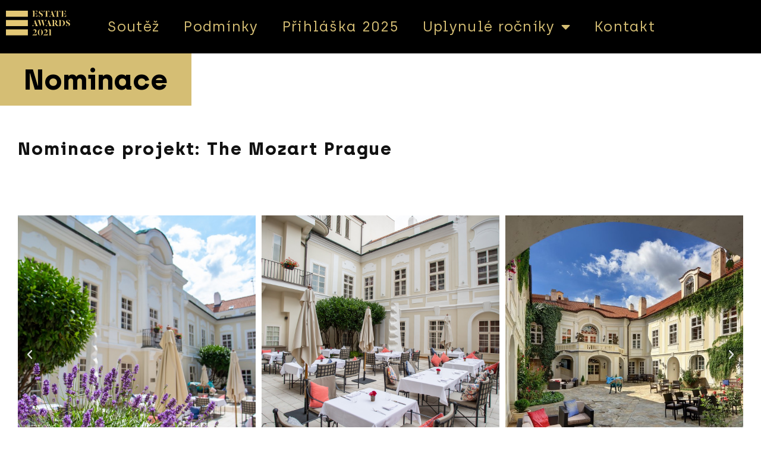

--- FILE ---
content_type: text/html; charset=UTF-8
request_url: https://estateawards.cz/nominace-projekt-the-mozart-prague/
body_size: 20717
content:
<!DOCTYPE html>
<html lang="cs">
<head>
	<meta charset="UTF-8" />
	<meta name="viewport" content="width=device-width, initial-scale=1" />
	<link rel="profile" href="https://gmpg.org/xfn/11" />
	<link rel="pingback" href="https://estateawards.cz/xmlrpc.php" />
	<title>Nominace projekt: The Mozart Prague &#8211; Estate Awards</title>
<meta name='robots' content='max-image-preview:large' />
<link rel="alternate" type="application/rss+xml" title="Estate Awards &raquo; RSS zdroj" href="https://estateawards.cz/feed/" />
<link rel="alternate" type="application/rss+xml" title="Estate Awards &raquo; RSS komentářů" href="https://estateawards.cz/comments/feed/" />
<link rel="alternate" title="oEmbed (JSON)" type="application/json+oembed" href="https://estateawards.cz/wp-json/oembed/1.0/embed?url=https%3A%2F%2Festateawards.cz%2Fnominace-projekt-the-mozart-prague%2F" />
<link rel="alternate" title="oEmbed (XML)" type="text/xml+oembed" href="https://estateawards.cz/wp-json/oembed/1.0/embed?url=https%3A%2F%2Festateawards.cz%2Fnominace-projekt-the-mozart-prague%2F&#038;format=xml" />
<style id='wp-img-auto-sizes-contain-inline-css'>
img:is([sizes=auto i],[sizes^="auto," i]){contain-intrinsic-size:3000px 1500px}
/*# sourceURL=wp-img-auto-sizes-contain-inline-css */
</style>
<link rel='stylesheet' id='hfe-widgets-style-css' href='https://estateawards.cz/wp-content/plugins/header-footer-elementor/inc/widgets-css/frontend.css?ver=2.4.9' media='all' />
<style id='wp-emoji-styles-inline-css'>

	img.wp-smiley, img.emoji {
		display: inline !important;
		border: none !important;
		box-shadow: none !important;
		height: 1em !important;
		width: 1em !important;
		margin: 0 0.07em !important;
		vertical-align: -0.1em !important;
		background: none !important;
		padding: 0 !important;
	}
/*# sourceURL=wp-emoji-styles-inline-css */
</style>
<style id='classic-theme-styles-inline-css'>
/*! This file is auto-generated */
.wp-block-button__link{color:#fff;background-color:#32373c;border-radius:9999px;box-shadow:none;text-decoration:none;padding:calc(.667em + 2px) calc(1.333em + 2px);font-size:1.125em}.wp-block-file__button{background:#32373c;color:#fff;text-decoration:none}
/*# sourceURL=/wp-includes/css/classic-themes.min.css */
</style>
<link rel='stylesheet' id='hfe-style-css' href='https://estateawards.cz/wp-content/plugins/header-footer-elementor/assets/css/header-footer-elementor.css?ver=2.4.9' media='all' />
<link rel='stylesheet' id='elementor-icons-css' href='https://estateawards.cz/wp-content/plugins/elementor/assets/lib/eicons/css/elementor-icons.min.css?ver=5.43.0' media='all' />
<link rel='stylesheet' id='elementor-frontend-css' href='https://estateawards.cz/wp-content/plugins/elementor/assets/css/frontend.min.css?ver=3.31.3' media='all' />
<style id='elementor-frontend-inline-css'>
.elementor-kit-5{--e-global-color-primary:#6EC1E4;--e-global-color-secondary:#54595F;--e-global-color-text:#7A7A7A;--e-global-color-accent:#61CE70;--e-global-typography-primary-font-family:"Archia";--e-global-typography-primary-font-weight:400;--e-global-typography-secondary-font-family:"Archia";--e-global-typography-secondary-font-weight:400;--e-global-typography-text-font-family:"Archia";--e-global-typography-text-font-weight:400;--e-global-typography-accent-font-family:"Archia";--e-global-typography-accent-font-weight:500;font-family:"Archia", Archia;}.elementor-kit-5 e-page-transition{background-color:#FFBC7D;}.elementor-kit-5 a{font-family:"Archia", Archia;}.elementor-kit-5 h1{font-family:"Archia", Archia;}.elementor-kit-5 h2{font-family:"Archia", Archia;}.elementor-kit-5 h3{font-family:"Archia", Archia;}.elementor-kit-5 h4{font-family:"Archia", Archia;}.elementor-kit-5 h5{font-family:"Archia", Archia;}.elementor-kit-5 h6{font-family:"Archia", Archia;}.elementor-section.elementor-section-boxed > .elementor-container{max-width:1140px;}.e-con{--container-max-width:1140px;}.elementor-widget:not(:last-child){margin-block-end:20px;}.elementor-element{--widgets-spacing:20px 20px;--widgets-spacing-row:20px;--widgets-spacing-column:20px;}{}h1.entry-title{display:var(--page-title-display);}@media(max-width:1024px){.elementor-section.elementor-section-boxed > .elementor-container{max-width:1024px;}.e-con{--container-max-width:1024px;}}@media(max-width:767px){.elementor-section.elementor-section-boxed > .elementor-container{max-width:767px;}.e-con{--container-max-width:767px;}}/* Start Custom Fonts CSS */@font-face {
	font-family: 'Archia';
	font-style: normal;
	font-weight: 100;
	font-display: auto;
	src: url('https://estateawards.cz/wp-content/uploads/2021/11/archia-thin-webfont.woff') format('woff');
}
@font-face {
	font-family: 'Archia';
	font-style: normal;
	font-weight: 200;
	font-display: auto;
	src: url('https://estateawards.cz/wp-content/uploads/2021/11/archia-light-webfont.woff') format('woff');
}
@font-face {
	font-family: 'Archia';
	font-style: normal;
	font-weight: 300;
	font-display: auto;
	src: url('https://estateawards.cz/wp-content/uploads/2021/11/archia-regular-webfont.woff') format('woff');
}
@font-face {
	font-family: 'Archia';
	font-style: normal;
	font-weight: 400;
	font-display: auto;
	src: url('https://estateawards.cz/wp-content/uploads/2021/11/archia-medium-webfont.woff') format('woff');
}
@font-face {
	font-family: 'Archia';
	font-style: normal;
	font-weight: 500;
	font-display: auto;
	src: url('https://estateawards.cz/wp-content/uploads/2021/11/archia-semibold-webfont.woff') format('woff');
}
@font-face {
	font-family: 'Archia';
	font-style: normal;
	font-weight: 600;
	font-display: auto;
	src: url('https://estateawards.cz/wp-content/uploads/2021/11/archia-bold-webfont.woff') format('woff');
}
/* End Custom Fonts CSS */
.elementor-1403 .elementor-element.elementor-element-292875ec:not(.elementor-motion-effects-element-type-background), .elementor-1403 .elementor-element.elementor-element-292875ec > .elementor-motion-effects-container > .elementor-motion-effects-layer{background-color:#000000;}.elementor-1403 .elementor-element.elementor-element-292875ec > .elementor-container{min-height:90px;}.elementor-1403 .elementor-element.elementor-element-292875ec{transition:background 0.3s, border 0.3s, border-radius 0.3s, box-shadow 0.3s;}.elementor-1403 .elementor-element.elementor-element-292875ec > .elementor-background-overlay{transition:background 0.3s, border-radius 0.3s, opacity 0.3s;}.elementor-1403 .elementor-element.elementor-element-6b2b1227 > .elementor-element-populated{transition:background 0.3s, border 0.3s, border-radius 0.3s, box-shadow 0.3s;}.elementor-1403 .elementor-element.elementor-element-6b2b1227 > .elementor-element-populated > .elementor-background-overlay{transition:background 0.3s, border-radius 0.3s, opacity 0.3s;}.elementor-widget-site-logo .widget-image-caption{font-family:var( --e-global-typography-text-font-family ), Archia;font-weight:var( --e-global-typography-text-font-weight );}.elementor-1403 .elementor-element.elementor-element-294d56fb .hfe-site-logo-container, .elementor-1403 .elementor-element.elementor-element-294d56fb .hfe-caption-width figcaption{text-align:left;}.elementor-1403 .elementor-element.elementor-element-294d56fb .hfe-site-logo .hfe-site-logo-container img{width:150px;}.elementor-1403 .elementor-element.elementor-element-294d56fb .widget-image-caption{margin-top:0px;margin-bottom:0px;}.elementor-1403 .elementor-element.elementor-element-294d56fb .hfe-site-logo-container .hfe-site-logo-img{border-style:none;}.elementor-bc-flex-widget .elementor-1403 .elementor-element.elementor-element-6d668b6a.elementor-column .elementor-widget-wrap{align-items:center;}.elementor-1403 .elementor-element.elementor-element-6d668b6a.elementor-column.elementor-element[data-element_type="column"] > .elementor-widget-wrap.elementor-element-populated{align-content:center;align-items:center;}.elementor-1403 .elementor-element.elementor-element-6d668b6a.elementor-column > .elementor-widget-wrap{justify-content:center;}.elementor-1403 .elementor-element.elementor-element-6d668b6a > .elementor-element-populated{transition:background 0.3s, border 0.3s, border-radius 0.3s, box-shadow 0.3s;}.elementor-1403 .elementor-element.elementor-element-6d668b6a > .elementor-element-populated > .elementor-background-overlay{transition:background 0.3s, border-radius 0.3s, opacity 0.3s;}.elementor-widget-nav-menu .elementor-nav-menu .elementor-item{font-family:var( --e-global-typography-primary-font-family ), Archia;font-weight:var( --e-global-typography-primary-font-weight );}.elementor-widget-nav-menu .elementor-nav-menu--dropdown .elementor-item, .elementor-widget-nav-menu .elementor-nav-menu--dropdown  .elementor-sub-item{font-family:var( --e-global-typography-accent-font-family ), Archia;font-weight:var( --e-global-typography-accent-font-weight );}.elementor-1403 .elementor-element.elementor-element-71de58ca > .elementor-widget-container{padding:0% 11% 0% 0%;}.elementor-1403 .elementor-element.elementor-element-71de58ca .elementor-menu-toggle{margin:0 auto;background-color:#D5BE74;}.elementor-1403 .elementor-element.elementor-element-71de58ca .elementor-nav-menu .elementor-item{font-family:"Archia", Archia;font-size:24px;font-weight:300;letter-spacing:1.3px;}.elementor-1403 .elementor-element.elementor-element-71de58ca .elementor-nav-menu--main .elementor-item{color:#D5BE74;fill:#D5BE74;}.elementor-1403 .elementor-element.elementor-element-71de58ca .elementor-nav-menu--main .elementor-item:hover,
					.elementor-1403 .elementor-element.elementor-element-71de58ca .elementor-nav-menu--main .elementor-item.elementor-item-active,
					.elementor-1403 .elementor-element.elementor-element-71de58ca .elementor-nav-menu--main .elementor-item.highlighted,
					.elementor-1403 .elementor-element.elementor-element-71de58ca .elementor-nav-menu--main .elementor-item:focus{color:#D5BE74;fill:#D5BE74;}.elementor-1403 .elementor-element.elementor-element-71de58ca .elementor-nav-menu--main:not(.e--pointer-framed) .elementor-item:before,
					.elementor-1403 .elementor-element.elementor-element-71de58ca .elementor-nav-menu--main:not(.e--pointer-framed) .elementor-item:after{background-color:#D5BE74;}.elementor-1403 .elementor-element.elementor-element-71de58ca .e--pointer-framed .elementor-item:before,
					.elementor-1403 .elementor-element.elementor-element-71de58ca .e--pointer-framed .elementor-item:after{border-color:#D5BE74;}.elementor-1403 .elementor-element.elementor-element-71de58ca .elementor-nav-menu--main .elementor-item.elementor-item-active{color:#D5BE74;}.elementor-1403 .elementor-element.elementor-element-71de58ca .elementor-nav-menu--main:not(.e--pointer-framed) .elementor-item.elementor-item-active:before,
					.elementor-1403 .elementor-element.elementor-element-71de58ca .elementor-nav-menu--main:not(.e--pointer-framed) .elementor-item.elementor-item-active:after{background-color:#D5BE74;}.elementor-1403 .elementor-element.elementor-element-71de58ca .e--pointer-framed .elementor-item.elementor-item-active:before,
					.elementor-1403 .elementor-element.elementor-element-71de58ca .e--pointer-framed .elementor-item.elementor-item-active:after{border-color:#D5BE74;}.elementor-1403 .elementor-element.elementor-element-71de58ca .elementor-nav-menu--dropdown a, .elementor-1403 .elementor-element.elementor-element-71de58ca .elementor-menu-toggle{color:#020101;fill:#020101;}.elementor-1403 .elementor-element.elementor-element-71de58ca .elementor-nav-menu--dropdown a:hover,
					.elementor-1403 .elementor-element.elementor-element-71de58ca .elementor-nav-menu--dropdown a:focus,
					.elementor-1403 .elementor-element.elementor-element-71de58ca .elementor-nav-menu--dropdown a.elementor-item-active,
					.elementor-1403 .elementor-element.elementor-element-71de58ca .elementor-nav-menu--dropdown a.highlighted{background-color:#D5BE74;}.elementor-1403 .elementor-element.elementor-element-71de58ca div.elementor-menu-toggle{color:#FFFFFF;}.elementor-1403 .elementor-element.elementor-element-71de58ca div.elementor-menu-toggle svg{fill:#FFFFFF;}.elementor-1403 .elementor-element.elementor-element-71de58ca div.elementor-menu-toggle:hover, .elementor-1403 .elementor-element.elementor-element-71de58ca div.elementor-menu-toggle:focus{color:#D5BE74;}.elementor-1403 .elementor-element.elementor-element-71de58ca div.elementor-menu-toggle:hover svg, .elementor-1403 .elementor-element.elementor-element-71de58ca div.elementor-menu-toggle:focus svg{fill:#D5BE74;}.elementor-1403 .elementor-element.elementor-element-71de58ca .elementor-menu-toggle:hover, .elementor-1403 .elementor-element.elementor-element-71de58ca .elementor-menu-toggle:focus{background-color:#4E4E4E;}.elementor-1403 .elementor-element.elementor-element-5658d0d8:not(.elementor-motion-effects-element-type-background), .elementor-1403 .elementor-element.elementor-element-5658d0d8 > .elementor-motion-effects-container > .elementor-motion-effects-layer{background-color:#000000;}.elementor-1403 .elementor-element.elementor-element-5658d0d8 > .elementor-container{min-height:400px;}.elementor-1403 .elementor-element.elementor-element-5658d0d8{transition:background 0.3s, border 0.3s, border-radius 0.3s, box-shadow 0.3s;}.elementor-1403 .elementor-element.elementor-element-5658d0d8 > .elementor-background-overlay{transition:background 0.3s, border-radius 0.3s, opacity 0.3s;}.elementor-1403 .elementor-element.elementor-element-3d4b55a1 > .elementor-element-populated{transition:background 0.3s, border 0.3s, border-radius 0.3s, box-shadow 0.3s;}.elementor-1403 .elementor-element.elementor-element-3d4b55a1 > .elementor-element-populated > .elementor-background-overlay{transition:background 0.3s, border-radius 0.3s, opacity 0.3s;}.elementor-1403 .elementor-element.elementor-element-659571a4 .hfe-site-logo-container, .elementor-1403 .elementor-element.elementor-element-659571a4 .hfe-caption-width figcaption{text-align:left;}.elementor-1403 .elementor-element.elementor-element-659571a4 .widget-image-caption{margin-top:0px;margin-bottom:0px;}.elementor-1403 .elementor-element.elementor-element-659571a4 .hfe-site-logo-container .hfe-site-logo-img{border-style:none;}.elementor-1403 .elementor-element.elementor-element-4b486c2a > .elementor-element-populated{transition:background 0.3s, border 0.3s, border-radius 0.3s, box-shadow 0.3s;}.elementor-1403 .elementor-element.elementor-element-4b486c2a > .elementor-element-populated > .elementor-background-overlay{transition:background 0.3s, border-radius 0.3s, opacity 0.3s;}.elementor-1403 .elementor-element.elementor-element-5ca9bd58 .elementor-menu-toggle{margin-left:auto;background-color:#D5BE74;}.elementor-1403 .elementor-element.elementor-element-5ca9bd58 .elementor-nav-menu--dropdown a, .elementor-1403 .elementor-element.elementor-element-5ca9bd58 .elementor-menu-toggle{color:#D5BE74;fill:#D5BE74;}.elementor-1403 .elementor-element.elementor-element-5ca9bd58 .elementor-nav-menu--dropdown{background-color:#000000;}.elementor-1403 .elementor-element.elementor-element-5ca9bd58 .elementor-nav-menu--dropdown a:hover,
					.elementor-1403 .elementor-element.elementor-element-5ca9bd58 .elementor-nav-menu--dropdown a:focus,
					.elementor-1403 .elementor-element.elementor-element-5ca9bd58 .elementor-nav-menu--dropdown a.elementor-item-active,
					.elementor-1403 .elementor-element.elementor-element-5ca9bd58 .elementor-nav-menu--dropdown a.highlighted{background-color:#525252;}.elementor-1403 .elementor-element.elementor-element-5ca9bd58 .elementor-nav-menu--dropdown .elementor-item, .elementor-1403 .elementor-element.elementor-element-5ca9bd58 .elementor-nav-menu--dropdown  .elementor-sub-item{font-family:"Archia", Archia;font-weight:500;}.elementor-1403 .elementor-element.elementor-element-5ca9bd58 div.elementor-menu-toggle{color:#000000;}.elementor-1403 .elementor-element.elementor-element-5ca9bd58 div.elementor-menu-toggle svg{fill:#000000;}.elementor-1403 .elementor-element.elementor-element-5ca9bd58 div.elementor-menu-toggle:hover, .elementor-1403 .elementor-element.elementor-element-5ca9bd58 div.elementor-menu-toggle:focus{color:#D5BE74;}.elementor-1403 .elementor-element.elementor-element-5ca9bd58 div.elementor-menu-toggle:hover svg, .elementor-1403 .elementor-element.elementor-element-5ca9bd58 div.elementor-menu-toggle:focus svg{fill:#D5BE74;}.elementor-1403 .elementor-element.elementor-element-5ca9bd58 .elementor-menu-toggle:hover, .elementor-1403 .elementor-element.elementor-element-5ca9bd58 .elementor-menu-toggle:focus{background-color:#515151;}.elementor-1403 .elementor-element.elementor-element-ebbc930{margin-top:0px;margin-bottom:0px;padding:0px 0px 0px 0px;}.elementor-1403 .elementor-element.elementor-element-c4809ce > .elementor-element-populated{margin:0px 0px 0px 0px;--e-column-margin-right:0px;--e-column-margin-left:0px;padding:0px 0px 0px 0px;}.elementor-widget-button .elementor-button{font-family:var( --e-global-typography-accent-font-family ), Archia;font-weight:var( --e-global-typography-accent-font-weight );}.elementor-1403 .elementor-element.elementor-element-2917e313 .elementor-button{background-color:#D5BE74;font-family:"Archia", Archia;font-size:48px;font-weight:800;fill:#000000;color:#000000;border-radius:0px 0px 0px 0px;}.elementor-1403 .elementor-element.elementor-element-2917e313 .elementor-button:hover, .elementor-1403 .elementor-element.elementor-element-2917e313 .elementor-button:focus{background-color:#D5BE74;color:#000000;}.elementor-1403 .elementor-element.elementor-element-2917e313 > .elementor-widget-container{border-radius:0px 0px 0px 0px;}.elementor-1403 .elementor-element.elementor-element-2917e313 .elementor-button:hover svg, .elementor-1403 .elementor-element.elementor-element-2917e313 .elementor-button:focus svg{fill:#000000;}.elementor-1403 .elementor-element.elementor-element-4db5d9c{margin-top:20px;margin-bottom:20px;}.elementor-1403 .elementor-element.elementor-element-b1b9136 > .elementor-element-populated{margin:20px 20px 20px 20px;--e-column-margin-right:20px;--e-column-margin-left:20px;}.elementor-widget-text-editor{font-family:var( --e-global-typography-text-font-family ), Archia;font-weight:var( --e-global-typography-text-font-weight );}.elementor-1403 .elementor-element.elementor-element-65dea5d > .elementor-widget-container{margin:-30px 0px -20px 0px;}.elementor-1403 .elementor-element.elementor-element-65dea5d{text-align:left;font-family:"Archia", Archia;font-size:30px;font-weight:700;line-height:1.5em;letter-spacing:1.9px;}.elementor-1403 .elementor-element.elementor-element-802582c{margin-top:20px;margin-bottom:20px;}.elementor-1403 .elementor-element.elementor-element-a738172 > .elementor-element-populated{margin:20px 20px 20px 20px;--e-column-margin-right:20px;--e-column-margin-left:20px;}.elementor-widget-media-carousel .elementor-carousel-image-overlay{font-family:var( --e-global-typography-accent-font-family ), Archia;font-weight:var( --e-global-typography-accent-font-weight );}.elementor-1403 .elementor-element.elementor-element-300dfd7.elementor-skin-slideshow .elementor-main-swiper:not(.elementor-thumbnails-swiper){margin-bottom:10px;}.elementor-1403 .elementor-element.elementor-element-300dfd7 .elementor-main-swiper{height:500px;}.elementor-1403 .elementor-element.elementor-element-300dfd7 .elementor-swiper-button{font-size:20px;}.elementor-1403 .elementor-element.elementor-element-5ff95f7b:not(.elementor-motion-effects-element-type-background), .elementor-1403 .elementor-element.elementor-element-5ff95f7b > .elementor-motion-effects-container > .elementor-motion-effects-layer{background-color:#FFFFFF;}.elementor-1403 .elementor-element.elementor-element-5ff95f7b > .elementor-container{max-width:1000px;}.elementor-1403 .elementor-element.elementor-element-5ff95f7b{transition:background 0.3s, border 0.3s, border-radius 0.3s, box-shadow 0.3s;margin-top:00px;margin-bottom:00px;padding:0px 0px 0px 0px;}.elementor-1403 .elementor-element.elementor-element-5ff95f7b > .elementor-background-overlay{transition:background 0.3s, border-radius 0.3s, opacity 0.3s;}.elementor-1403 .elementor-element.elementor-element-3a62720e > .elementor-element-populated{margin:0px 0px 0px 0px;--e-column-margin-right:0px;--e-column-margin-left:0px;padding:0px 10px 0px 10px;}.elementor-1403 .elementor-element.elementor-element-5a14878d .elementor-button{background-color:#D5BE74;font-family:"Archia", Archia;font-size:30px;font-weight:800;fill:#000000;color:#000000;border-radius:0px 0px 0px 0px;}.elementor-1403 .elementor-element.elementor-element-5a14878d .elementor-button:hover, .elementor-1403 .elementor-element.elementor-element-5a14878d .elementor-button:focus{background-color:#D5BE74;color:#000000;}.elementor-1403 .elementor-element.elementor-element-5a14878d > .elementor-widget-container{margin:0px 0px 0px 0px;padding:0px 0px 0px 0px;border-radius:0px 0px 0px 0px;}.elementor-1403 .elementor-element.elementor-element-5a14878d .elementor-button:hover svg, .elementor-1403 .elementor-element.elementor-element-5a14878d .elementor-button:focus svg{fill:#000000;}.elementor-1403 .elementor-element.elementor-element-ad9c7c9:not(.elementor-motion-effects-element-type-background), .elementor-1403 .elementor-element.elementor-element-ad9c7c9 > .elementor-motion-effects-container > .elementor-motion-effects-layer{background-color:#FFFFFF;}.elementor-1403 .elementor-element.elementor-element-ad9c7c9 > .elementor-container{max-width:1000px;}.elementor-1403 .elementor-element.elementor-element-ad9c7c9{transition:background 0.3s, border 0.3s, border-radius 0.3s, box-shadow 0.3s;margin-top:0px;margin-bottom:0px;padding:0px 0px 0px 0px;}.elementor-1403 .elementor-element.elementor-element-ad9c7c9 > .elementor-background-overlay{transition:background 0.3s, border-radius 0.3s, opacity 0.3s;}.elementor-1403 .elementor-element.elementor-element-371eaf0 > .elementor-element-populated{margin:0px 0px 0px 0px;--e-column-margin-right:0px;--e-column-margin-left:0px;padding:0px 0px 0px 0px;}.elementor-1403 .elementor-element.elementor-element-b5c9dad{--spacer-size:50px;}.elementor-1403 .elementor-element.elementor-element-cc1a562:not(.elementor-motion-effects-element-type-background), .elementor-1403 .elementor-element.elementor-element-cc1a562 > .elementor-motion-effects-container > .elementor-motion-effects-layer{background-color:#FFFFFF;}.elementor-1403 .elementor-element.elementor-element-cc1a562 > .elementor-container{max-width:1000px;}.elementor-1403 .elementor-element.elementor-element-cc1a562{transition:background 0.3s, border 0.3s, border-radius 0.3s, box-shadow 0.3s;margin-top:00px;margin-bottom:00px;padding:0px 50px 0px 50px;}.elementor-1403 .elementor-element.elementor-element-cc1a562 > .elementor-background-overlay{transition:background 0.3s, border-radius 0.3s, opacity 0.3s;}.elementor-widget-heading .elementor-heading-title{font-family:var( --e-global-typography-primary-font-family ), Archia;font-weight:var( --e-global-typography-primary-font-weight );}.elementor-1403 .elementor-element.elementor-element-4f0fff2 > .elementor-widget-container{padding:0px 20px 0px 20px;}.elementor-1403 .elementor-element.elementor-element-4cdfb55 > .elementor-widget-container{margin:0px 0px 0px 0px;padding:00px 20px 0px 20px;}.elementor-1403 .elementor-element.elementor-element-4cdfb55{text-align:left;font-family:"Archia", Archia;font-size:18px;font-weight:400;line-height:1.5em;letter-spacing:1.9px;}.elementor-1403 .elementor-element.elementor-element-cbc86ba > .elementor-widget-container{padding:0px 20px 0px 20px;}.elementor-1403 .elementor-element.elementor-element-78de297 > .elementor-widget-container{margin:0px 0px 0px 0px;padding:00px 20px 0px 20px;}.elementor-1403 .elementor-element.elementor-element-78de297{text-align:left;font-family:"Archia", Archia;font-size:18px;font-weight:400;line-height:1.5em;letter-spacing:1.9px;}.elementor-1403 .elementor-element.elementor-element-f744461 > .elementor-widget-container{padding:0px 20px 0px 20px;}.elementor-1403 .elementor-element.elementor-element-8a81427 > .elementor-widget-container{margin:0px 0px 0px 0px;padding:00px 20px 0px 20px;}.elementor-1403 .elementor-element.elementor-element-8a81427{text-align:left;font-family:"Archia", Archia;font-size:18px;font-weight:400;line-height:1.5em;letter-spacing:1.9px;}.elementor-1403 .elementor-element.elementor-element-d3a6edf > .elementor-widget-container{padding:0px 20px 0px 20px;}.elementor-1403 .elementor-element.elementor-element-06bb894 > .elementor-widget-container{margin:0px 0px 0px 0px;padding:00px 20px 0px 20px;}.elementor-1403 .elementor-element.elementor-element-06bb894{text-align:left;font-family:"Archia", Archia;font-size:18px;font-weight:400;line-height:1.5em;letter-spacing:1.9px;}.elementor-1403 .elementor-element.elementor-element-9a646d0 > .elementor-widget-container{padding:0px 20px 0px 20px;}.elementor-1403 .elementor-element.elementor-element-d3e801a > .elementor-widget-container{margin:0px 0px 0px 0px;padding:00px 20px 0px 20px;}.elementor-1403 .elementor-element.elementor-element-d3e801a{text-align:left;font-family:"Archia", Archia;font-size:18px;font-weight:400;line-height:1.5em;letter-spacing:1.9px;}.elementor-1403 .elementor-element.elementor-element-a5f772b > .elementor-widget-container{padding:0px 20px 0px 20px;}.elementor-1403 .elementor-element.elementor-element-249fa8d > .elementor-widget-container{margin:0px 0px 0px 0px;padding:0px 20px 0px 20px;}.elementor-1403 .elementor-element.elementor-element-249fa8d{text-align:left;font-family:"Archia", Archia;font-size:18px;font-weight:400;line-height:1.5em;letter-spacing:1.9px;}.elementor-1403 .elementor-element.elementor-element-84dd83b > .elementor-widget-container{padding:0px 20px 0px 20px;}.elementor-1403 .elementor-element.elementor-element-699f8cf > .elementor-widget-container{margin:0px 0px 0px 0px;padding:0px 20px 0px 20px;}.elementor-1403 .elementor-element.elementor-element-699f8cf{text-align:left;font-family:"Archia", Archia;font-size:18px;font-weight:400;line-height:1.5em;letter-spacing:1.9px;}.elementor-1403 .elementor-element.elementor-element-6ed7e37 > .elementor-widget-container{margin:0px 0px 0px 0px;padding:0px 20px 0px 20px;}.elementor-1403 .elementor-element.elementor-element-6ed7e37{text-align:left;font-family:"Archia", Archia;font-size:18px;font-weight:400;line-height:1.5em;letter-spacing:1.9px;}@media(max-width:1024px){.elementor-1403 .elementor-element.elementor-element-71de58ca{--nav-menu-icon-size:37px;}.elementor-1403 .elementor-element.elementor-element-5658d0d8 > .elementor-container{min-height:90px;}.elementor-1403 .elementor-element.elementor-element-659571a4 .hfe-site-logo .hfe-site-logo-container img{width:150px;}.elementor-1403 .elementor-element.elementor-element-5ca9bd58 .elementor-nav-menu--dropdown .elementor-item, .elementor-1403 .elementor-element.elementor-element-5ca9bd58 .elementor-nav-menu--dropdown  .elementor-sub-item{font-size:20px;}.elementor-1403 .elementor-element.elementor-element-5ca9bd58{--nav-menu-icon-size:37px;}.elementor-1403 .elementor-element.elementor-element-65dea5d > .elementor-widget-container{margin:0px 0px 0px 0px;}.elementor-1403 .elementor-element.elementor-element-300dfd7.elementor-skin-slideshow .elementor-main-swiper:not(.elementor-thumbnails-swiper){margin-bottom:10px;}.elementor-1403 .elementor-element.elementor-element-5ff95f7b{padding:10px 10px 10px 10px;}.elementor-1403 .elementor-element.elementor-element-ad9c7c9{padding:10px 10px 10px 10px;}.elementor-1403 .elementor-element.elementor-element-cc1a562{padding:10px 10px 10px 10px;}.elementor-1403 .elementor-element.elementor-element-4cdfb55 > .elementor-widget-container{margin:0px 0px 0px 0px;}.elementor-1403 .elementor-element.elementor-element-78de297 > .elementor-widget-container{margin:0px 0px 0px 0px;}.elementor-1403 .elementor-element.elementor-element-8a81427 > .elementor-widget-container{margin:0px 0px 0px 0px;}.elementor-1403 .elementor-element.elementor-element-06bb894 > .elementor-widget-container{margin:0px 0px 0px 0px;}.elementor-1403 .elementor-element.elementor-element-d3e801a > .elementor-widget-container{margin:0px 0px 0px 0px;}.elementor-1403 .elementor-element.elementor-element-249fa8d > .elementor-widget-container{margin:0px 0px 0px 0px;}.elementor-1403 .elementor-element.elementor-element-699f8cf > .elementor-widget-container{margin:0px 0px 0px 0px;}.elementor-1403 .elementor-element.elementor-element-6ed7e37 > .elementor-widget-container{margin:0px 0px 0px 0px;}}@media(min-width:768px){.elementor-1403 .elementor-element.elementor-element-6b2b1227{width:10%;}.elementor-1403 .elementor-element.elementor-element-6d668b6a{width:90%;}}@media(max-width:1024px) and (min-width:768px){.elementor-1403 .elementor-element.elementor-element-6b2b1227{width:20%;}.elementor-1403 .elementor-element.elementor-element-3d4b55a1{width:20%;}.elementor-1403 .elementor-element.elementor-element-4b486c2a{width:80%;}}@media(max-width:767px){.elementor-1403 .elementor-element.elementor-element-71de58ca > .elementor-widget-container{margin:0px 0px 0px 0px;padding:0px 0px 0px 0px;}.elementor-1403 .elementor-element.elementor-element-71de58ca{--nav-menu-icon-size:35px;}.elementor-1403 .elementor-element.elementor-element-3d4b55a1{width:70%;}.elementor-1403 .elementor-element.elementor-element-659571a4 .hfe-site-logo .hfe-site-logo-container img{width:150px;}.elementor-1403 .elementor-element.elementor-element-659571a4 .hfe-site-logo img{max-width:100%;}.elementor-1403 .elementor-element.elementor-element-4b486c2a{width:30%;}.elementor-1403 .elementor-element.elementor-element-5ca9bd58 > .elementor-widget-container{margin:0px 0px -10px 0px;padding:0px 0px 0px 0px;}.elementor-1403 .elementor-element.elementor-element-5ca9bd58 .elementor-nav-menu--dropdown .elementor-item, .elementor-1403 .elementor-element.elementor-element-5ca9bd58 .elementor-nav-menu--dropdown  .elementor-sub-item{font-size:13px;}.elementor-1403 .elementor-element.elementor-element-5ca9bd58 .elementor-nav-menu--dropdown a{padding-left:12px;padding-right:12px;padding-top:15px;padding-bottom:15px;}.elementor-1403 .elementor-element.elementor-element-5ca9bd58 .elementor-nav-menu--main > .elementor-nav-menu > li > .elementor-nav-menu--dropdown, .elementor-1403 .elementor-element.elementor-element-5ca9bd58 .elementor-nav-menu__container.elementor-nav-menu--dropdown{margin-top:13px !important;}.elementor-1403 .elementor-element.elementor-element-5ca9bd58{--nav-menu-icon-size:35px;}.elementor-1403 .elementor-element.elementor-element-65dea5d > .elementor-widget-container{margin:0px 0px 0px 0px;}.elementor-1403 .elementor-element.elementor-element-65dea5d{font-size:18px;}.elementor-1403 .elementor-element.elementor-element-300dfd7.elementor-skin-slideshow .elementor-main-swiper:not(.elementor-thumbnails-swiper){margin-bottom:10px;}.elementor-1403 .elementor-element.elementor-element-5ff95f7b{margin-top:0px;margin-bottom:0px;}.elementor-1403 .elementor-element.elementor-element-ad9c7c9{margin-top:0px;margin-bottom:0px;}.elementor-1403 .elementor-element.elementor-element-cc1a562{margin-top:0px;margin-bottom:0px;}.elementor-1403 .elementor-element.elementor-element-4cdfb55 > .elementor-widget-container{margin:0px 0px 0px 0px;}.elementor-1403 .elementor-element.elementor-element-4cdfb55{font-size:18px;}.elementor-1403 .elementor-element.elementor-element-78de297 > .elementor-widget-container{margin:0px 0px 0px 0px;}.elementor-1403 .elementor-element.elementor-element-78de297{font-size:18px;}.elementor-1403 .elementor-element.elementor-element-8a81427 > .elementor-widget-container{margin:0px 0px 0px 0px;}.elementor-1403 .elementor-element.elementor-element-8a81427{font-size:18px;}.elementor-1403 .elementor-element.elementor-element-06bb894 > .elementor-widget-container{margin:0px 0px 0px 0px;}.elementor-1403 .elementor-element.elementor-element-06bb894{font-size:18px;}.elementor-1403 .elementor-element.elementor-element-d3e801a > .elementor-widget-container{margin:0px 0px 0px 0px;}.elementor-1403 .elementor-element.elementor-element-d3e801a{font-size:18px;}.elementor-1403 .elementor-element.elementor-element-249fa8d > .elementor-widget-container{margin:0px 0px 0px 0px;}.elementor-1403 .elementor-element.elementor-element-249fa8d{font-size:18px;}.elementor-1403 .elementor-element.elementor-element-699f8cf > .elementor-widget-container{margin:0px 0px 0px 0px;}.elementor-1403 .elementor-element.elementor-element-699f8cf{font-size:18px;}.elementor-1403 .elementor-element.elementor-element-6ed7e37 > .elementor-widget-container{margin:0px 0px 0px 0px;}.elementor-1403 .elementor-element.elementor-element-6ed7e37{font-size:18px;}}/* Start Custom Fonts CSS */@font-face {
	font-family: 'Archia';
	font-style: normal;
	font-weight: 100;
	font-display: auto;
	src: url('https://estateawards.cz/wp-content/uploads/2021/11/archia-thin-webfont.woff') format('woff');
}
@font-face {
	font-family: 'Archia';
	font-style: normal;
	font-weight: 200;
	font-display: auto;
	src: url('https://estateawards.cz/wp-content/uploads/2021/11/archia-light-webfont.woff') format('woff');
}
@font-face {
	font-family: 'Archia';
	font-style: normal;
	font-weight: 300;
	font-display: auto;
	src: url('https://estateawards.cz/wp-content/uploads/2021/11/archia-regular-webfont.woff') format('woff');
}
@font-face {
	font-family: 'Archia';
	font-style: normal;
	font-weight: 400;
	font-display: auto;
	src: url('https://estateawards.cz/wp-content/uploads/2021/11/archia-medium-webfont.woff') format('woff');
}
@font-face {
	font-family: 'Archia';
	font-style: normal;
	font-weight: 500;
	font-display: auto;
	src: url('https://estateawards.cz/wp-content/uploads/2021/11/archia-semibold-webfont.woff') format('woff');
}
@font-face {
	font-family: 'Archia';
	font-style: normal;
	font-weight: 600;
	font-display: auto;
	src: url('https://estateawards.cz/wp-content/uploads/2021/11/archia-bold-webfont.woff') format('woff');
}
/* End Custom Fonts CSS */
.elementor-13356 .elementor-element.elementor-element-8df33ff{margin-top:0px;margin-bottom:0px;padding:0px 0px 0px 0px;}.elementor-13356 .elementor-element.elementor-element-fd01a39 > .elementor-element-populated{margin:0px 0px 0px 0px;--e-column-margin-right:0px;--e-column-margin-left:0px;padding:0px 0px 0px 0px;}.elementor-widget-divider .elementor-divider__text{font-family:var( --e-global-typography-secondary-font-family ), Archia;font-weight:var( --e-global-typography-secondary-font-weight );}.elementor-13356 .elementor-element.elementor-element-584b962{--divider-border-style:solid;--divider-color:#000000;--divider-border-width:2px;}.elementor-13356 .elementor-element.elementor-element-584b962 .elementor-divider-separator{width:100%;}.elementor-13356 .elementor-element.elementor-element-584b962 .elementor-divider{padding-block-start:15px;padding-block-end:15px;}.elementor-13356 .elementor-element.elementor-element-774ddf6c:not(.elementor-motion-effects-element-type-background), .elementor-13356 .elementor-element.elementor-element-774ddf6c > .elementor-motion-effects-container > .elementor-motion-effects-layer{background-color:#FFFFFF;}.elementor-13356 .elementor-element.elementor-element-774ddf6c > .elementor-container{min-height:90px;}.elementor-13356 .elementor-element.elementor-element-774ddf6c{transition:background 0.3s, border 0.3s, border-radius 0.3s, box-shadow 0.3s;}.elementor-13356 .elementor-element.elementor-element-774ddf6c > .elementor-background-overlay{transition:background 0.3s, border-radius 0.3s, opacity 0.3s;}.elementor-bc-flex-widget .elementor-13356 .elementor-element.elementor-element-6a6f704d.elementor-column .elementor-widget-wrap{align-items:flex-start;}.elementor-13356 .elementor-element.elementor-element-6a6f704d.elementor-column.elementor-element[data-element_type="column"] > .elementor-widget-wrap.elementor-element-populated{align-content:flex-start;align-items:flex-start;}.elementor-13356 .elementor-element.elementor-element-6a6f704d > .elementor-element-populated{transition:background 0.3s, border 0.3s, border-radius 0.3s, box-shadow 0.3s;margin:0px 0px 0px 0px;--e-column-margin-right:0px;--e-column-margin-left:0px;padding:0px 0px 0px 0px;}.elementor-13356 .elementor-element.elementor-element-6a6f704d > .elementor-element-populated > .elementor-background-overlay{transition:background 0.3s, border-radius 0.3s, opacity 0.3s;}.elementor-widget-image .widget-image-caption{font-family:var( --e-global-typography-text-font-family ), Archia;font-weight:var( --e-global-typography-text-font-weight );}.elementor-13356 .elementor-element.elementor-element-4109dbd > .elementor-widget-container{margin:0px 0px 0px 0px;padding:0px 0px 0px 0px;}.elementor-bc-flex-widget .elementor-13356 .elementor-element.elementor-element-18ee0fe8.elementor-column .elementor-widget-wrap{align-items:center;}.elementor-13356 .elementor-element.elementor-element-18ee0fe8.elementor-column.elementor-element[data-element_type="column"] > .elementor-widget-wrap.elementor-element-populated{align-content:center;align-items:center;}.elementor-13356 .elementor-element.elementor-element-18ee0fe8.elementor-column > .elementor-widget-wrap{justify-content:center;}.elementor-13356 .elementor-element.elementor-element-18ee0fe8 > .elementor-element-populated{transition:background 0.3s, border 0.3s, border-radius 0.3s, box-shadow 0.3s;margin:0px 0px 0px 0px;--e-column-margin-right:0px;--e-column-margin-left:0px;padding:0px 0px 0px 50px;}.elementor-13356 .elementor-element.elementor-element-18ee0fe8 > .elementor-element-populated > .elementor-background-overlay{transition:background 0.3s, border-radius 0.3s, opacity 0.3s;}.elementor-widget-heading .elementor-heading-title{font-family:var( --e-global-typography-primary-font-family ), Archia;font-weight:var( --e-global-typography-primary-font-weight );}.elementor-13356 .elementor-element.elementor-element-5ae773ab > .elementor-widget-container{padding:0px 0px 0px 0px;}.elementor-13356 .elementor-element.elementor-element-5ae773ab{text-align:left;}.elementor-13356 .elementor-element.elementor-element-5ae773ab .elementor-heading-title{font-family:"Archia", Archia;font-size:15px;font-weight:300;letter-spacing:1.5px;color:#000000;}@media(max-width:1024px){.elementor-13356 .elementor-element.elementor-element-18ee0fe8 > .elementor-element-populated{padding:10px 10px 10px 10px;}}@media(min-width:768px){.elementor-13356 .elementor-element.elementor-element-6a6f704d{width:15%;}.elementor-13356 .elementor-element.elementor-element-18ee0fe8{width:85%;}}@media(max-width:1024px) and (min-width:768px){.elementor-13356 .elementor-element.elementor-element-6a6f704d{width:20%;}}@media(max-width:767px){.elementor-13356 .elementor-element.elementor-element-6a6f704d > .elementor-element-populated{margin:0px 0px 0px 10px;--e-column-margin-right:0px;--e-column-margin-left:10px;}.elementor-13356 .elementor-element.elementor-element-4109dbd{text-align:left;}.elementor-13356 .elementor-element.elementor-element-4109dbd img{width:50%;max-width:50%;}}
/*# sourceURL=elementor-frontend-inline-css */
</style>
<link rel='stylesheet' id='font-awesome-5-all-css' href='https://estateawards.cz/wp-content/plugins/elementor/assets/lib/font-awesome/css/all.min.css?ver=3.31.3' media='all' />
<link rel='stylesheet' id='font-awesome-4-shim-css' href='https://estateawards.cz/wp-content/plugins/elementor/assets/lib/font-awesome/css/v4-shims.min.css?ver=3.31.3' media='all' />
<link rel='stylesheet' id='widget-nav-menu-css' href='https://estateawards.cz/wp-content/plugins/elementor-pro/assets/css/widget-nav-menu.min.css?ver=3.31.2' media='all' />
<link rel='stylesheet' id='swiper-css' href='https://estateawards.cz/wp-content/plugins/elementor/assets/lib/swiper/v8/css/swiper.min.css?ver=8.4.5' media='all' />
<link rel='stylesheet' id='e-swiper-css' href='https://estateawards.cz/wp-content/plugins/elementor/assets/css/conditionals/e-swiper.min.css?ver=3.31.3' media='all' />
<link rel='stylesheet' id='widget-media-carousel-css' href='https://estateawards.cz/wp-content/plugins/elementor-pro/assets/css/widget-media-carousel.min.css?ver=3.31.2' media='all' />
<link rel='stylesheet' id='widget-carousel-module-base-css' href='https://estateawards.cz/wp-content/plugins/elementor-pro/assets/css/widget-carousel-module-base.min.css?ver=3.31.2' media='all' />
<link rel='stylesheet' id='widget-spacer-css' href='https://estateawards.cz/wp-content/plugins/elementor/assets/css/widget-spacer.min.css?ver=3.31.3' media='all' />
<link rel='stylesheet' id='widget-heading-css' href='https://estateawards.cz/wp-content/plugins/elementor/assets/css/widget-heading.min.css?ver=3.31.3' media='all' />
<link rel='stylesheet' id='twentynineteen-style-css' href='https://estateawards.cz/wp-content/themes/twentynineteen/style.css?ver=2.1' media='all' />
<link rel='stylesheet' id='twentynineteen-print-style-css' href='https://estateawards.cz/wp-content/themes/twentynineteen/print.css?ver=2.1' media='print' />
<link rel='stylesheet' id='hfe-elementor-icons-css' href='https://estateawards.cz/wp-content/plugins/elementor/assets/lib/eicons/css/elementor-icons.min.css?ver=5.34.0' media='all' />
<link rel='stylesheet' id='hfe-icons-list-css' href='https://estateawards.cz/wp-content/plugins/elementor/assets/css/widget-icon-list.min.css?ver=3.24.3' media='all' />
<link rel='stylesheet' id='hfe-social-icons-css' href='https://estateawards.cz/wp-content/plugins/elementor/assets/css/widget-social-icons.min.css?ver=3.24.0' media='all' />
<link rel='stylesheet' id='hfe-social-share-icons-brands-css' href='https://estateawards.cz/wp-content/plugins/elementor/assets/lib/font-awesome/css/brands.css?ver=5.15.3' media='all' />
<link rel='stylesheet' id='hfe-social-share-icons-fontawesome-css' href='https://estateawards.cz/wp-content/plugins/elementor/assets/lib/font-awesome/css/fontawesome.css?ver=5.15.3' media='all' />
<link rel='stylesheet' id='hfe-nav-menu-icons-css' href='https://estateawards.cz/wp-content/plugins/elementor/assets/lib/font-awesome/css/solid.css?ver=5.15.3' media='all' />
<link rel='stylesheet' id='hfe-widget-blockquote-css' href='https://estateawards.cz/wp-content/plugins/elementor-pro/assets/css/widget-blockquote.min.css?ver=3.25.0' media='all' />
<link rel='stylesheet' id='hfe-mega-menu-css' href='https://estateawards.cz/wp-content/plugins/elementor-pro/assets/css/widget-mega-menu.min.css?ver=3.26.2' media='all' />
<link rel='stylesheet' id='hfe-nav-menu-widget-css' href='https://estateawards.cz/wp-content/plugins/elementor-pro/assets/css/widget-nav-menu.min.css?ver=3.26.0' media='all' />
<link rel='stylesheet' id='eael-general-css' href='https://estateawards.cz/wp-content/plugins/essential-addons-for-elementor-lite/assets/front-end/css/view/general.min.css?ver=6.3.0' media='all' />
<link rel='stylesheet' id='elementor-icons-shared-0-css' href='https://estateawards.cz/wp-content/plugins/elementor/assets/lib/font-awesome/css/fontawesome.min.css?ver=5.15.3' media='all' />
<link rel='stylesheet' id='elementor-icons-fa-solid-css' href='https://estateawards.cz/wp-content/plugins/elementor/assets/lib/font-awesome/css/solid.min.css?ver=5.15.3' media='all' />
<script src="https://estateawards.cz/wp-content/plugins/elementor/assets/lib/font-awesome/js/v4-shims.min.js?ver=3.31.3" id="font-awesome-4-shim-js"></script>
<script src="https://estateawards.cz/wp-includes/js/jquery/jquery.min.js?ver=3.7.1" id="jquery-core-js"></script>
<script src="https://estateawards.cz/wp-includes/js/jquery/jquery-migrate.min.js?ver=3.4.1" id="jquery-migrate-js"></script>
<script id="jquery-js-after">
!function($){"use strict";$(document).ready(function(){$(this).scrollTop()>100&&$(".hfe-scroll-to-top-wrap").removeClass("hfe-scroll-to-top-hide"),$(window).scroll(function(){$(this).scrollTop()<100?$(".hfe-scroll-to-top-wrap").fadeOut(300):$(".hfe-scroll-to-top-wrap").fadeIn(300)}),$(".hfe-scroll-to-top-wrap").on("click",function(){$("html, body").animate({scrollTop:0},300);return!1})})}(jQuery);
!function($){'use strict';$(document).ready(function(){var bar=$('.hfe-reading-progress-bar');if(!bar.length)return;$(window).on('scroll',function(){var s=$(window).scrollTop(),d=$(document).height()-$(window).height(),p=d? s/d*100:0;bar.css('width',p+'%')});});}(jQuery);
//# sourceURL=jquery-js-after
</script>
<link rel="https://api.w.org/" href="https://estateawards.cz/wp-json/" /><link rel="alternate" title="JSON" type="application/json" href="https://estateawards.cz/wp-json/wp/v2/pages/1403" /><link rel="EditURI" type="application/rsd+xml" title="RSD" href="https://estateawards.cz/xmlrpc.php?rsd" />
<meta name="generator" content="WordPress 6.9" />
<link rel="canonical" href="https://estateawards.cz/nominace-projekt-the-mozart-prague/" />
<link rel='shortlink' href='https://estateawards.cz/?p=1403' />

		<!-- GA Google Analytics @ https://m0n.co/ga -->
		<script>
			(function(i,s,o,g,r,a,m){i['GoogleAnalyticsObject']=r;i[r]=i[r]||function(){
			(i[r].q=i[r].q||[]).push(arguments)},i[r].l=1*new Date();a=s.createElement(o),
			m=s.getElementsByTagName(o)[0];a.async=1;a.src=g;m.parentNode.insertBefore(a,m)
			})(window,document,'script','https://www.google-analytics.com/analytics.js','ga');
			ga('create', 'UA-214022715-2', 'auto');
			ga('set', 'anonymizeIp', true);
			ga('set', 'forceSSL', true);
			ga('send', 'pageview');
		</script>

	<script src="https://ssp.seznam.cz/static/js/ssp.js"></script>
		<script>
			( function() {
				window.onpageshow = function( event ) {
					// Defined window.wpforms means that a form exists on a page.
					// If so and back/forward button has been clicked,
					// force reload a page to prevent the submit button state stuck.
					if ( typeof window.wpforms !== 'undefined' && event.persisted ) {
						window.location.reload();
					}
				};
			}() );
		</script>
		<meta name="generator" content="Elementor 3.31.3; features: e_element_cache; settings: css_print_method-internal, google_font-enabled, font_display-auto">
			<style>
				.e-con.e-parent:nth-of-type(n+4):not(.e-lazyloaded):not(.e-no-lazyload),
				.e-con.e-parent:nth-of-type(n+4):not(.e-lazyloaded):not(.e-no-lazyload) * {
					background-image: none !important;
				}
				@media screen and (max-height: 1024px) {
					.e-con.e-parent:nth-of-type(n+3):not(.e-lazyloaded):not(.e-no-lazyload),
					.e-con.e-parent:nth-of-type(n+3):not(.e-lazyloaded):not(.e-no-lazyload) * {
						background-image: none !important;
					}
				}
				@media screen and (max-height: 640px) {
					.e-con.e-parent:nth-of-type(n+2):not(.e-lazyloaded):not(.e-no-lazyload),
					.e-con.e-parent:nth-of-type(n+2):not(.e-lazyloaded):not(.e-no-lazyload) * {
						background-image: none !important;
					}
				}
			</style>
			<link rel="icon" href="https://estateawards.cz/wp-content/uploads/2021/11/cropped-favicon-32x32.png" sizes="32x32" />
<link rel="icon" href="https://estateawards.cz/wp-content/uploads/2021/11/cropped-favicon-192x192.png" sizes="192x192" />
<link rel="apple-touch-icon" href="https://estateawards.cz/wp-content/uploads/2021/11/cropped-favicon-180x180.png" />
<meta name="msapplication-TileImage" content="https://estateawards.cz/wp-content/uploads/2021/11/cropped-favicon-270x270.png" />
		<style id="wp-custom-css">
			.elementor-slideshow__title {
    display: none !important;
}

.moje-tlacitko .elementor-button-text {
  color: #000 !important; /* normální stav */
}

.moje-tlacitko:hover .elementor-button-text {
  color: #fff !important; /* při hoveru — nebo dej jinou barvu */
}

/* 1025px and larger screen sizes */
@media (min-width:1025px){

	/* Image */
	.elementor-element-e4467d2 a img{
		width:715px !important;
	}
	
}

h1:not(.site-title):before,
h2:before {
    display: none;
}

/* Field option */
.elementor-element-66144f1e .elementor-form .elementor-field-option{
	line-height:1em;
	
}

.e--pointer-double-line .elementor-item:after, .e--pointer-double-line .elementor-item:before, .e--pointer-overline .elementor-item:after, .e--pointer-overline .elementor-item:before, .e--pointer-underline .elementor-item:after, .e--pointer-underline .elementor-item:before {
    height: 2px;
    width: 98%;
    left: 0px;
    background-color: #b7b7b7;
    z-index: 2;
}

.elementor-nav-menu--dropdown .elementor-item.elementor-item-active, .elementor-nav-menu--dropdown .elementor-item.highlighted, .elementor-nav-menu--dropdown .elementor-item:focus, .elementor-nav-menu--dropdown .elementor-item:hover, .elementor-sub-item.elementor-item-active, .elementor-sub-item.highlighted, .elementor-sub-item:focus, .elementor-sub-item:hover {
    background-color: #D5BE74;
    color: #fff;
}

.elementor-nav-menu--dropdown {
    background-color: #3A3A3A;
    font-size: 13px;
}

.elementor-nav-menu--dropdown a {
    color: #ffffff;

}

.elementor-6 .elementor-element.elementor-element-833adcf .elementor-nav-menu--dropdown a, .elementor-6 .elementor-element.elementor-element-833adcf .elementor-menu-toggle {
    color: #fff;
}		</style>
		<style id="wpforms-css-vars-root">
				:root {
					--wpforms-field-border-radius: 3px;
--wpforms-field-border-style: solid;
--wpforms-field-border-size: 1px;
--wpforms-field-background-color: #ffffff;
--wpforms-field-border-color: rgba( 0, 0, 0, 0.25 );
--wpforms-field-border-color-spare: rgba( 0, 0, 0, 0.25 );
--wpforms-field-text-color: rgba( 0, 0, 0, 0.7 );
--wpforms-field-menu-color: #ffffff;
--wpforms-label-color: rgba( 0, 0, 0, 0.85 );
--wpforms-label-sublabel-color: rgba( 0, 0, 0, 0.55 );
--wpforms-label-error-color: #d63637;
--wpforms-button-border-radius: 3px;
--wpforms-button-border-style: none;
--wpforms-button-border-size: 1px;
--wpforms-button-background-color: #066aab;
--wpforms-button-border-color: #066aab;
--wpforms-button-text-color: #ffffff;
--wpforms-page-break-color: #066aab;
--wpforms-background-image: none;
--wpforms-background-position: center center;
--wpforms-background-repeat: no-repeat;
--wpforms-background-size: cover;
--wpforms-background-width: 100px;
--wpforms-background-height: 100px;
--wpforms-background-color: rgba( 0, 0, 0, 0 );
--wpforms-background-url: none;
--wpforms-container-padding: 0px;
--wpforms-container-border-style: none;
--wpforms-container-border-width: 1px;
--wpforms-container-border-color: #000000;
--wpforms-container-border-radius: 3px;
--wpforms-field-size-input-height: 43px;
--wpforms-field-size-input-spacing: 15px;
--wpforms-field-size-font-size: 16px;
--wpforms-field-size-line-height: 19px;
--wpforms-field-size-padding-h: 14px;
--wpforms-field-size-checkbox-size: 16px;
--wpforms-field-size-sublabel-spacing: 5px;
--wpforms-field-size-icon-size: 1;
--wpforms-label-size-font-size: 16px;
--wpforms-label-size-line-height: 19px;
--wpforms-label-size-sublabel-font-size: 14px;
--wpforms-label-size-sublabel-line-height: 17px;
--wpforms-button-size-font-size: 17px;
--wpforms-button-size-height: 41px;
--wpforms-button-size-padding-h: 15px;
--wpforms-button-size-margin-top: 10px;
--wpforms-container-shadow-size-box-shadow: none;

				}
			</style><style id='global-styles-inline-css'>
:root{--wp--preset--aspect-ratio--square: 1;--wp--preset--aspect-ratio--4-3: 4/3;--wp--preset--aspect-ratio--3-4: 3/4;--wp--preset--aspect-ratio--3-2: 3/2;--wp--preset--aspect-ratio--2-3: 2/3;--wp--preset--aspect-ratio--16-9: 16/9;--wp--preset--aspect-ratio--9-16: 9/16;--wp--preset--color--black: #000000;--wp--preset--color--cyan-bluish-gray: #abb8c3;--wp--preset--color--white: #FFF;--wp--preset--color--pale-pink: #f78da7;--wp--preset--color--vivid-red: #cf2e2e;--wp--preset--color--luminous-vivid-orange: #ff6900;--wp--preset--color--luminous-vivid-amber: #fcb900;--wp--preset--color--light-green-cyan: #7bdcb5;--wp--preset--color--vivid-green-cyan: #00d084;--wp--preset--color--pale-cyan-blue: #8ed1fc;--wp--preset--color--vivid-cyan-blue: #0693e3;--wp--preset--color--vivid-purple: #9b51e0;--wp--preset--color--primary: #0073a8;--wp--preset--color--secondary: #005075;--wp--preset--color--dark-gray: #111;--wp--preset--color--light-gray: #767676;--wp--preset--gradient--vivid-cyan-blue-to-vivid-purple: linear-gradient(135deg,rgb(6,147,227) 0%,rgb(155,81,224) 100%);--wp--preset--gradient--light-green-cyan-to-vivid-green-cyan: linear-gradient(135deg,rgb(122,220,180) 0%,rgb(0,208,130) 100%);--wp--preset--gradient--luminous-vivid-amber-to-luminous-vivid-orange: linear-gradient(135deg,rgb(252,185,0) 0%,rgb(255,105,0) 100%);--wp--preset--gradient--luminous-vivid-orange-to-vivid-red: linear-gradient(135deg,rgb(255,105,0) 0%,rgb(207,46,46) 100%);--wp--preset--gradient--very-light-gray-to-cyan-bluish-gray: linear-gradient(135deg,rgb(238,238,238) 0%,rgb(169,184,195) 100%);--wp--preset--gradient--cool-to-warm-spectrum: linear-gradient(135deg,rgb(74,234,220) 0%,rgb(151,120,209) 20%,rgb(207,42,186) 40%,rgb(238,44,130) 60%,rgb(251,105,98) 80%,rgb(254,248,76) 100%);--wp--preset--gradient--blush-light-purple: linear-gradient(135deg,rgb(255,206,236) 0%,rgb(152,150,240) 100%);--wp--preset--gradient--blush-bordeaux: linear-gradient(135deg,rgb(254,205,165) 0%,rgb(254,45,45) 50%,rgb(107,0,62) 100%);--wp--preset--gradient--luminous-dusk: linear-gradient(135deg,rgb(255,203,112) 0%,rgb(199,81,192) 50%,rgb(65,88,208) 100%);--wp--preset--gradient--pale-ocean: linear-gradient(135deg,rgb(255,245,203) 0%,rgb(182,227,212) 50%,rgb(51,167,181) 100%);--wp--preset--gradient--electric-grass: linear-gradient(135deg,rgb(202,248,128) 0%,rgb(113,206,126) 100%);--wp--preset--gradient--midnight: linear-gradient(135deg,rgb(2,3,129) 0%,rgb(40,116,252) 100%);--wp--preset--font-size--small: 19.5px;--wp--preset--font-size--medium: 20px;--wp--preset--font-size--large: 36.5px;--wp--preset--font-size--x-large: 42px;--wp--preset--font-size--normal: 22px;--wp--preset--font-size--huge: 49.5px;--wp--preset--spacing--20: 0.44rem;--wp--preset--spacing--30: 0.67rem;--wp--preset--spacing--40: 1rem;--wp--preset--spacing--50: 1.5rem;--wp--preset--spacing--60: 2.25rem;--wp--preset--spacing--70: 3.38rem;--wp--preset--spacing--80: 5.06rem;--wp--preset--shadow--natural: 6px 6px 9px rgba(0, 0, 0, 0.2);--wp--preset--shadow--deep: 12px 12px 50px rgba(0, 0, 0, 0.4);--wp--preset--shadow--sharp: 6px 6px 0px rgba(0, 0, 0, 0.2);--wp--preset--shadow--outlined: 6px 6px 0px -3px rgb(255, 255, 255), 6px 6px rgb(0, 0, 0);--wp--preset--shadow--crisp: 6px 6px 0px rgb(0, 0, 0);}:where(.is-layout-flex){gap: 0.5em;}:where(.is-layout-grid){gap: 0.5em;}body .is-layout-flex{display: flex;}.is-layout-flex{flex-wrap: wrap;align-items: center;}.is-layout-flex > :is(*, div){margin: 0;}body .is-layout-grid{display: grid;}.is-layout-grid > :is(*, div){margin: 0;}:where(.wp-block-columns.is-layout-flex){gap: 2em;}:where(.wp-block-columns.is-layout-grid){gap: 2em;}:where(.wp-block-post-template.is-layout-flex){gap: 1.25em;}:where(.wp-block-post-template.is-layout-grid){gap: 1.25em;}.has-black-color{color: var(--wp--preset--color--black) !important;}.has-cyan-bluish-gray-color{color: var(--wp--preset--color--cyan-bluish-gray) !important;}.has-white-color{color: var(--wp--preset--color--white) !important;}.has-pale-pink-color{color: var(--wp--preset--color--pale-pink) !important;}.has-vivid-red-color{color: var(--wp--preset--color--vivid-red) !important;}.has-luminous-vivid-orange-color{color: var(--wp--preset--color--luminous-vivid-orange) !important;}.has-luminous-vivid-amber-color{color: var(--wp--preset--color--luminous-vivid-amber) !important;}.has-light-green-cyan-color{color: var(--wp--preset--color--light-green-cyan) !important;}.has-vivid-green-cyan-color{color: var(--wp--preset--color--vivid-green-cyan) !important;}.has-pale-cyan-blue-color{color: var(--wp--preset--color--pale-cyan-blue) !important;}.has-vivid-cyan-blue-color{color: var(--wp--preset--color--vivid-cyan-blue) !important;}.has-vivid-purple-color{color: var(--wp--preset--color--vivid-purple) !important;}.has-black-background-color{background-color: var(--wp--preset--color--black) !important;}.has-cyan-bluish-gray-background-color{background-color: var(--wp--preset--color--cyan-bluish-gray) !important;}.has-white-background-color{background-color: var(--wp--preset--color--white) !important;}.has-pale-pink-background-color{background-color: var(--wp--preset--color--pale-pink) !important;}.has-vivid-red-background-color{background-color: var(--wp--preset--color--vivid-red) !important;}.has-luminous-vivid-orange-background-color{background-color: var(--wp--preset--color--luminous-vivid-orange) !important;}.has-luminous-vivid-amber-background-color{background-color: var(--wp--preset--color--luminous-vivid-amber) !important;}.has-light-green-cyan-background-color{background-color: var(--wp--preset--color--light-green-cyan) !important;}.has-vivid-green-cyan-background-color{background-color: var(--wp--preset--color--vivid-green-cyan) !important;}.has-pale-cyan-blue-background-color{background-color: var(--wp--preset--color--pale-cyan-blue) !important;}.has-vivid-cyan-blue-background-color{background-color: var(--wp--preset--color--vivid-cyan-blue) !important;}.has-vivid-purple-background-color{background-color: var(--wp--preset--color--vivid-purple) !important;}.has-black-border-color{border-color: var(--wp--preset--color--black) !important;}.has-cyan-bluish-gray-border-color{border-color: var(--wp--preset--color--cyan-bluish-gray) !important;}.has-white-border-color{border-color: var(--wp--preset--color--white) !important;}.has-pale-pink-border-color{border-color: var(--wp--preset--color--pale-pink) !important;}.has-vivid-red-border-color{border-color: var(--wp--preset--color--vivid-red) !important;}.has-luminous-vivid-orange-border-color{border-color: var(--wp--preset--color--luminous-vivid-orange) !important;}.has-luminous-vivid-amber-border-color{border-color: var(--wp--preset--color--luminous-vivid-amber) !important;}.has-light-green-cyan-border-color{border-color: var(--wp--preset--color--light-green-cyan) !important;}.has-vivid-green-cyan-border-color{border-color: var(--wp--preset--color--vivid-green-cyan) !important;}.has-pale-cyan-blue-border-color{border-color: var(--wp--preset--color--pale-cyan-blue) !important;}.has-vivid-cyan-blue-border-color{border-color: var(--wp--preset--color--vivid-cyan-blue) !important;}.has-vivid-purple-border-color{border-color: var(--wp--preset--color--vivid-purple) !important;}.has-vivid-cyan-blue-to-vivid-purple-gradient-background{background: var(--wp--preset--gradient--vivid-cyan-blue-to-vivid-purple) !important;}.has-light-green-cyan-to-vivid-green-cyan-gradient-background{background: var(--wp--preset--gradient--light-green-cyan-to-vivid-green-cyan) !important;}.has-luminous-vivid-amber-to-luminous-vivid-orange-gradient-background{background: var(--wp--preset--gradient--luminous-vivid-amber-to-luminous-vivid-orange) !important;}.has-luminous-vivid-orange-to-vivid-red-gradient-background{background: var(--wp--preset--gradient--luminous-vivid-orange-to-vivid-red) !important;}.has-very-light-gray-to-cyan-bluish-gray-gradient-background{background: var(--wp--preset--gradient--very-light-gray-to-cyan-bluish-gray) !important;}.has-cool-to-warm-spectrum-gradient-background{background: var(--wp--preset--gradient--cool-to-warm-spectrum) !important;}.has-blush-light-purple-gradient-background{background: var(--wp--preset--gradient--blush-light-purple) !important;}.has-blush-bordeaux-gradient-background{background: var(--wp--preset--gradient--blush-bordeaux) !important;}.has-luminous-dusk-gradient-background{background: var(--wp--preset--gradient--luminous-dusk) !important;}.has-pale-ocean-gradient-background{background: var(--wp--preset--gradient--pale-ocean) !important;}.has-electric-grass-gradient-background{background: var(--wp--preset--gradient--electric-grass) !important;}.has-midnight-gradient-background{background: var(--wp--preset--gradient--midnight) !important;}.has-small-font-size{font-size: var(--wp--preset--font-size--small) !important;}.has-medium-font-size{font-size: var(--wp--preset--font-size--medium) !important;}.has-large-font-size{font-size: var(--wp--preset--font-size--large) !important;}.has-x-large-font-size{font-size: var(--wp--preset--font-size--x-large) !important;}
/*# sourceURL=global-styles-inline-css */
</style>
<link rel='stylesheet' id='widget-divider-css' href='https://estateawards.cz/wp-content/plugins/elementor/assets/css/widget-divider.min.css?ver=3.31.3' media='all' />
</head>

<body class="wp-singular page-template page-template-elementor_header_footer page page-id-1403 wp-embed-responsive wp-theme-twentynineteen ehf-header ehf-footer ehf-template-twentynineteen ehf-stylesheet-twentynineteen singular image-filters-enabled elementor-default elementor-template-full-width elementor-kit-5 elementor-page elementor-page-1403">
<div id="page" class="hfeed site">

		<header id="masthead" itemscope="itemscope" itemtype="https://schema.org/WPHeader">
			<p class="main-title bhf-hidden" itemprop="headline"><a href="https://estateawards.cz" title="Estate Awards" rel="home">Estate Awards</a></p>
					</header>

			<div data-elementor-type="wp-page" data-elementor-id="1403" class="elementor elementor-1403" data-elementor-post-type="page">
						<section class="elementor-section elementor-top-section elementor-element elementor-element-292875ec elementor-section-full_width elementor-hidden-tablet elementor-hidden-mobile elementor-section-height-min-height elementor-section-height-default elementor-section-items-middle" data-id="292875ec" data-element_type="section" data-settings="{&quot;background_background&quot;:&quot;classic&quot;}">
						<div class="elementor-container elementor-column-gap-default">
					<div class="elementor-column elementor-col-50 elementor-top-column elementor-element elementor-element-6b2b1227" data-id="6b2b1227" data-element_type="column" data-settings="{&quot;background_background&quot;:&quot;classic&quot;}">
			<div class="elementor-widget-wrap elementor-element-populated">
						<div class="elementor-element elementor-element-294d56fb elementor-widget elementor-widget-site-logo" data-id="294d56fb" data-element_type="widget" data-settings="{&quot;align&quot;:&quot;left&quot;,&quot;width&quot;:{&quot;unit&quot;:&quot;px&quot;,&quot;size&quot;:150,&quot;sizes&quot;:[]},&quot;width_tablet&quot;:{&quot;unit&quot;:&quot;%&quot;,&quot;size&quot;:&quot;&quot;,&quot;sizes&quot;:[]},&quot;width_mobile&quot;:{&quot;unit&quot;:&quot;%&quot;,&quot;size&quot;:&quot;&quot;,&quot;sizes&quot;:[]},&quot;space&quot;:{&quot;unit&quot;:&quot;%&quot;,&quot;size&quot;:&quot;&quot;,&quot;sizes&quot;:[]},&quot;space_tablet&quot;:{&quot;unit&quot;:&quot;%&quot;,&quot;size&quot;:&quot;&quot;,&quot;sizes&quot;:[]},&quot;space_mobile&quot;:{&quot;unit&quot;:&quot;%&quot;,&quot;size&quot;:&quot;&quot;,&quot;sizes&quot;:[]},&quot;image_border_radius&quot;:{&quot;unit&quot;:&quot;px&quot;,&quot;top&quot;:&quot;&quot;,&quot;right&quot;:&quot;&quot;,&quot;bottom&quot;:&quot;&quot;,&quot;left&quot;:&quot;&quot;,&quot;isLinked&quot;:true},&quot;image_border_radius_tablet&quot;:{&quot;unit&quot;:&quot;px&quot;,&quot;top&quot;:&quot;&quot;,&quot;right&quot;:&quot;&quot;,&quot;bottom&quot;:&quot;&quot;,&quot;left&quot;:&quot;&quot;,&quot;isLinked&quot;:true},&quot;image_border_radius_mobile&quot;:{&quot;unit&quot;:&quot;px&quot;,&quot;top&quot;:&quot;&quot;,&quot;right&quot;:&quot;&quot;,&quot;bottom&quot;:&quot;&quot;,&quot;left&quot;:&quot;&quot;,&quot;isLinked&quot;:true},&quot;caption_padding&quot;:{&quot;unit&quot;:&quot;px&quot;,&quot;top&quot;:&quot;&quot;,&quot;right&quot;:&quot;&quot;,&quot;bottom&quot;:&quot;&quot;,&quot;left&quot;:&quot;&quot;,&quot;isLinked&quot;:true},&quot;caption_padding_tablet&quot;:{&quot;unit&quot;:&quot;px&quot;,&quot;top&quot;:&quot;&quot;,&quot;right&quot;:&quot;&quot;,&quot;bottom&quot;:&quot;&quot;,&quot;left&quot;:&quot;&quot;,&quot;isLinked&quot;:true},&quot;caption_padding_mobile&quot;:{&quot;unit&quot;:&quot;px&quot;,&quot;top&quot;:&quot;&quot;,&quot;right&quot;:&quot;&quot;,&quot;bottom&quot;:&quot;&quot;,&quot;left&quot;:&quot;&quot;,&quot;isLinked&quot;:true},&quot;caption_space&quot;:{&quot;unit&quot;:&quot;px&quot;,&quot;size&quot;:0,&quot;sizes&quot;:[]},&quot;caption_space_tablet&quot;:{&quot;unit&quot;:&quot;px&quot;,&quot;size&quot;:&quot;&quot;,&quot;sizes&quot;:[]},&quot;caption_space_mobile&quot;:{&quot;unit&quot;:&quot;px&quot;,&quot;size&quot;:&quot;&quot;,&quot;sizes&quot;:[]}}" data-widget_type="site-logo.default">
				<div class="elementor-widget-container">
							<div class="hfe-site-logo">
													<a data-elementor-open-lightbox=""  class='elementor-clickable' href="https://estateawards.cz">
							<div class="hfe-site-logo-set">           
				<div class="hfe-site-logo-container">
									<img decoding="async" class="hfe-site-logo-img elementor-animation-"  src="https://estateawards.cz/wp-content/uploads/2021/11/ESTATE_AWARDS_2021_zlate.svg" alt="ESTATE_AWARDS_2021_zlate"/>
				</div>
			</div>
							</a>
						</div>  
							</div>
				</div>
					</div>
		</div>
				<div class="elementor-column elementor-col-50 elementor-top-column elementor-element elementor-element-6d668b6a" data-id="6d668b6a" data-element_type="column" data-settings="{&quot;background_background&quot;:&quot;classic&quot;}">
			<div class="elementor-widget-wrap elementor-element-populated">
						<div class="elementor-element elementor-element-71de58ca elementor-nav-menu__align-center elementor-nav-menu--dropdown-tablet elementor-nav-menu__text-align-aside elementor-nav-menu--toggle elementor-nav-menu--burger elementor-widget elementor-widget-nav-menu" data-id="71de58ca" data-element_type="widget" data-settings="{&quot;layout&quot;:&quot;horizontal&quot;,&quot;submenu_icon&quot;:{&quot;value&quot;:&quot;&lt;i class=\&quot;fas fa-caret-down\&quot;&gt;&lt;\/i&gt;&quot;,&quot;library&quot;:&quot;fa-solid&quot;},&quot;toggle&quot;:&quot;burger&quot;}" data-widget_type="nav-menu.default">
				<div class="elementor-widget-container">
								<nav aria-label="Menu" class="elementor-nav-menu--main elementor-nav-menu__container elementor-nav-menu--layout-horizontal e--pointer-underline e--animation-fade">
				<ul id="menu-1-71de58ca" class="elementor-nav-menu"><li class="menu-item menu-item-type-custom menu-item-object-custom menu-item-home menu-item-581"><a href="https://estateawards.cz" class="elementor-item">Soutěž</a></li>
<li class="menu-item menu-item-type-post_type menu-item-object-page menu-item-6337"><a href="https://estateawards.cz/metodika/" class="elementor-item">Podmínky</a></li>
<li class="menu-item menu-item-type-post_type menu-item-object-page menu-item-15628"><a href="https://estateawards.cz/?page_id=6568" class="elementor-item">Přihláška 2025</a></li>
<li class="menu-item menu-item-type-custom menu-item-object-custom menu-item-has-children menu-item-15743"><a href="#" aria-haspopup="true" aria-expanded="false" class="elementor-item elementor-item-anchor">Uplynulé ročníky</a>
<ul class="sub-menu elementor-nav-menu--dropdown">
	<li class="menu-item menu-item-type-custom menu-item-object-custom menu-item-has-children menu-item-15448"><a href="#" aria-haspopup="true" aria-expanded="false" class="elementor-sub-item elementor-item-anchor">EA 2024</a>
	<ul class="sub-menu elementor-nav-menu--dropdown">
		<li class="menu-item menu-item-type-custom menu-item-object-custom menu-item-14482"><a href="https://estateawards.cz/nominace-2024/" class="elementor-sub-item">Nominace 2024</a></li>
		<li class="menu-item menu-item-type-post_type menu-item-object-page menu-item-15449"><a href="https://estateawards.cz/vysledky-2024/" class="elementor-sub-item">Výsledky 2024</a></li>
		<li class="menu-item menu-item-type-post_type menu-item-object-page menu-item-15450"><a href="https://estateawards.cz/galerie-2024/" class="elementor-sub-item">Galerie 2024</a></li>
		<li class="menu-item menu-item-type-post_type menu-item-object-page menu-item-10440"><a href="https://estateawards.cz/porota-2024/" class="elementor-sub-item">Porota 2024</a></li>
		<li class="menu-item menu-item-type-post_type menu-item-object-page menu-item-10200"><a href="https://estateawards.cz/partnerstvi-2024/" class="elementor-sub-item">Partnerství 2024</a></li>
	</ul>
</li>
	<li class="menu-item menu-item-type-custom menu-item-object-custom menu-item-has-children menu-item-9836"><a href="#" aria-haspopup="true" aria-expanded="false" class="elementor-sub-item elementor-item-anchor">EA 2023</a>
	<ul class="sub-menu elementor-nav-menu--dropdown">
		<li class="menu-item menu-item-type-post_type menu-item-object-page menu-item-9758"><a href="https://estateawards.cz/vysledky-2023/" class="elementor-sub-item">Výsledky 2023</a></li>
		<li class="menu-item menu-item-type-custom menu-item-object-custom menu-item-9837"><a href="https://estateawards.cz/galerie-2023/" class="elementor-sub-item">Galerie 2023</a></li>
		<li class="menu-item menu-item-type-post_type menu-item-object-page menu-item-9939"><a href="https://estateawards.cz/porota-2024/" class="elementor-sub-item">Porota 2024</a></li>
		<li class="menu-item menu-item-type-post_type menu-item-object-page menu-item-9938"><a href="https://estateawards.cz/partnerstvi-2023/" class="elementor-sub-item">Partnerství 2023</a></li>
	</ul>
</li>
	<li class="menu-item menu-item-type-custom menu-item-object-custom menu-item-has-children menu-item-6796"><a href="#" aria-haspopup="true" aria-expanded="false" class="elementor-sub-item elementor-item-anchor">EA 2022</a>
	<ul class="sub-menu elementor-nav-menu--dropdown">
		<li class="menu-item menu-item-type-post_type menu-item-object-page menu-item-6232"><a href="https://estateawards.cz/vysledky2022/" class="elementor-sub-item">Výsledky 2022</a></li>
		<li class="menu-item menu-item-type-post_type menu-item-object-page menu-item-6797"><a href="https://estateawards.cz/galerie-2022/" class="elementor-sub-item">Galerie 2022</a></li>
		<li class="menu-item menu-item-type-post_type menu-item-object-page menu-item-9940"><a href="https://estateawards.cz/porota-2022/" class="elementor-sub-item">Porota 2022</a></li>
	</ul>
</li>
	<li class="menu-item menu-item-type-custom menu-item-object-custom menu-item-has-children menu-item-18913"><a href="#" aria-haspopup="true" aria-expanded="false" class="elementor-sub-item elementor-item-anchor">EA 2021</a>
	<ul class="sub-menu elementor-nav-menu--dropdown">
		<li class="menu-item menu-item-type-custom menu-item-object-custom menu-item-18914"><a href="https://estateawards.cz/vysledky-2021/" class="elementor-sub-item">Výsledky 2021</a></li>
	</ul>
</li>
</ul>
</li>
<li class="menu-item menu-item-type-post_type menu-item-object-page menu-item-9878"><a href="https://estateawards.cz/kontakt/" class="elementor-item">Kontakt</a></li>
</ul>			</nav>
					<div class="elementor-menu-toggle" role="button" tabindex="0" aria-label="Menu Toggle" aria-expanded="false">
			<i aria-hidden="true" role="presentation" class="elementor-menu-toggle__icon--open eicon-menu-bar"></i><i aria-hidden="true" role="presentation" class="elementor-menu-toggle__icon--close eicon-close"></i>		</div>
					<nav class="elementor-nav-menu--dropdown elementor-nav-menu__container" aria-hidden="true">
				<ul id="menu-2-71de58ca" class="elementor-nav-menu"><li class="menu-item menu-item-type-custom menu-item-object-custom menu-item-home menu-item-581"><a href="https://estateawards.cz" class="elementor-item" tabindex="-1">Soutěž</a></li>
<li class="menu-item menu-item-type-post_type menu-item-object-page menu-item-6337"><a href="https://estateawards.cz/metodika/" class="elementor-item" tabindex="-1">Podmínky</a></li>
<li class="menu-item menu-item-type-post_type menu-item-object-page menu-item-15628"><a href="https://estateawards.cz/?page_id=6568" class="elementor-item" tabindex="-1">Přihláška 2025</a></li>
<li class="menu-item menu-item-type-custom menu-item-object-custom menu-item-has-children menu-item-15743"><a href="#" aria-haspopup="true" aria-expanded="false" class="elementor-item elementor-item-anchor" tabindex="-1">Uplynulé ročníky</a>
<ul class="sub-menu elementor-nav-menu--dropdown">
	<li class="menu-item menu-item-type-custom menu-item-object-custom menu-item-has-children menu-item-15448"><a href="#" aria-haspopup="true" aria-expanded="false" class="elementor-sub-item elementor-item-anchor" tabindex="-1">EA 2024</a>
	<ul class="sub-menu elementor-nav-menu--dropdown">
		<li class="menu-item menu-item-type-custom menu-item-object-custom menu-item-14482"><a href="https://estateawards.cz/nominace-2024/" class="elementor-sub-item" tabindex="-1">Nominace 2024</a></li>
		<li class="menu-item menu-item-type-post_type menu-item-object-page menu-item-15449"><a href="https://estateawards.cz/vysledky-2024/" class="elementor-sub-item" tabindex="-1">Výsledky 2024</a></li>
		<li class="menu-item menu-item-type-post_type menu-item-object-page menu-item-15450"><a href="https://estateawards.cz/galerie-2024/" class="elementor-sub-item" tabindex="-1">Galerie 2024</a></li>
		<li class="menu-item menu-item-type-post_type menu-item-object-page menu-item-10440"><a href="https://estateawards.cz/porota-2024/" class="elementor-sub-item" tabindex="-1">Porota 2024</a></li>
		<li class="menu-item menu-item-type-post_type menu-item-object-page menu-item-10200"><a href="https://estateawards.cz/partnerstvi-2024/" class="elementor-sub-item" tabindex="-1">Partnerství 2024</a></li>
	</ul>
</li>
	<li class="menu-item menu-item-type-custom menu-item-object-custom menu-item-has-children menu-item-9836"><a href="#" aria-haspopup="true" aria-expanded="false" class="elementor-sub-item elementor-item-anchor" tabindex="-1">EA 2023</a>
	<ul class="sub-menu elementor-nav-menu--dropdown">
		<li class="menu-item menu-item-type-post_type menu-item-object-page menu-item-9758"><a href="https://estateawards.cz/vysledky-2023/" class="elementor-sub-item" tabindex="-1">Výsledky 2023</a></li>
		<li class="menu-item menu-item-type-custom menu-item-object-custom menu-item-9837"><a href="https://estateawards.cz/galerie-2023/" class="elementor-sub-item" tabindex="-1">Galerie 2023</a></li>
		<li class="menu-item menu-item-type-post_type menu-item-object-page menu-item-9939"><a href="https://estateawards.cz/porota-2024/" class="elementor-sub-item" tabindex="-1">Porota 2024</a></li>
		<li class="menu-item menu-item-type-post_type menu-item-object-page menu-item-9938"><a href="https://estateawards.cz/partnerstvi-2023/" class="elementor-sub-item" tabindex="-1">Partnerství 2023</a></li>
	</ul>
</li>
	<li class="menu-item menu-item-type-custom menu-item-object-custom menu-item-has-children menu-item-6796"><a href="#" aria-haspopup="true" aria-expanded="false" class="elementor-sub-item elementor-item-anchor" tabindex="-1">EA 2022</a>
	<ul class="sub-menu elementor-nav-menu--dropdown">
		<li class="menu-item menu-item-type-post_type menu-item-object-page menu-item-6232"><a href="https://estateawards.cz/vysledky2022/" class="elementor-sub-item" tabindex="-1">Výsledky 2022</a></li>
		<li class="menu-item menu-item-type-post_type menu-item-object-page menu-item-6797"><a href="https://estateawards.cz/galerie-2022/" class="elementor-sub-item" tabindex="-1">Galerie 2022</a></li>
		<li class="menu-item menu-item-type-post_type menu-item-object-page menu-item-9940"><a href="https://estateawards.cz/porota-2022/" class="elementor-sub-item" tabindex="-1">Porota 2022</a></li>
	</ul>
</li>
	<li class="menu-item menu-item-type-custom menu-item-object-custom menu-item-has-children menu-item-18913"><a href="#" aria-haspopup="true" aria-expanded="false" class="elementor-sub-item elementor-item-anchor" tabindex="-1">EA 2021</a>
	<ul class="sub-menu elementor-nav-menu--dropdown">
		<li class="menu-item menu-item-type-custom menu-item-object-custom menu-item-18914"><a href="https://estateawards.cz/vysledky-2021/" class="elementor-sub-item" tabindex="-1">Výsledky 2021</a></li>
	</ul>
</li>
</ul>
</li>
<li class="menu-item menu-item-type-post_type menu-item-object-page menu-item-9878"><a href="https://estateawards.cz/kontakt/" class="elementor-item" tabindex="-1">Kontakt</a></li>
</ul>			</nav>
						</div>
				</div>
					</div>
		</div>
					</div>
		</section>
				<section class="elementor-section elementor-top-section elementor-element elementor-element-5658d0d8 elementor-section-full_width elementor-hidden-desktop elementor-section-stretched elementor-section-height-min-height elementor-section-height-default elementor-section-items-middle" data-id="5658d0d8" data-element_type="section" data-settings="{&quot;background_background&quot;:&quot;classic&quot;,&quot;stretch_section&quot;:&quot;section-stretched&quot;}">
						<div class="elementor-container elementor-column-gap-default">
					<div class="elementor-column elementor-col-50 elementor-top-column elementor-element elementor-element-3d4b55a1" data-id="3d4b55a1" data-element_type="column" data-settings="{&quot;background_background&quot;:&quot;classic&quot;}">
			<div class="elementor-widget-wrap elementor-element-populated">
						<div class="elementor-element elementor-element-659571a4 elementor-widget elementor-widget-site-logo" data-id="659571a4" data-element_type="widget" data-settings="{&quot;align&quot;:&quot;left&quot;,&quot;width_mobile&quot;:{&quot;unit&quot;:&quot;px&quot;,&quot;size&quot;:150,&quot;sizes&quot;:[]},&quot;width_tablet&quot;:{&quot;unit&quot;:&quot;px&quot;,&quot;size&quot;:150,&quot;sizes&quot;:[]},&quot;space_mobile&quot;:{&quot;unit&quot;:&quot;%&quot;,&quot;size&quot;:100,&quot;sizes&quot;:[]},&quot;width&quot;:{&quot;unit&quot;:&quot;%&quot;,&quot;size&quot;:&quot;&quot;,&quot;sizes&quot;:[]},&quot;space&quot;:{&quot;unit&quot;:&quot;%&quot;,&quot;size&quot;:&quot;&quot;,&quot;sizes&quot;:[]},&quot;space_tablet&quot;:{&quot;unit&quot;:&quot;%&quot;,&quot;size&quot;:&quot;&quot;,&quot;sizes&quot;:[]},&quot;image_border_radius&quot;:{&quot;unit&quot;:&quot;px&quot;,&quot;top&quot;:&quot;&quot;,&quot;right&quot;:&quot;&quot;,&quot;bottom&quot;:&quot;&quot;,&quot;left&quot;:&quot;&quot;,&quot;isLinked&quot;:true},&quot;image_border_radius_tablet&quot;:{&quot;unit&quot;:&quot;px&quot;,&quot;top&quot;:&quot;&quot;,&quot;right&quot;:&quot;&quot;,&quot;bottom&quot;:&quot;&quot;,&quot;left&quot;:&quot;&quot;,&quot;isLinked&quot;:true},&quot;image_border_radius_mobile&quot;:{&quot;unit&quot;:&quot;px&quot;,&quot;top&quot;:&quot;&quot;,&quot;right&quot;:&quot;&quot;,&quot;bottom&quot;:&quot;&quot;,&quot;left&quot;:&quot;&quot;,&quot;isLinked&quot;:true},&quot;caption_padding&quot;:{&quot;unit&quot;:&quot;px&quot;,&quot;top&quot;:&quot;&quot;,&quot;right&quot;:&quot;&quot;,&quot;bottom&quot;:&quot;&quot;,&quot;left&quot;:&quot;&quot;,&quot;isLinked&quot;:true},&quot;caption_padding_tablet&quot;:{&quot;unit&quot;:&quot;px&quot;,&quot;top&quot;:&quot;&quot;,&quot;right&quot;:&quot;&quot;,&quot;bottom&quot;:&quot;&quot;,&quot;left&quot;:&quot;&quot;,&quot;isLinked&quot;:true},&quot;caption_padding_mobile&quot;:{&quot;unit&quot;:&quot;px&quot;,&quot;top&quot;:&quot;&quot;,&quot;right&quot;:&quot;&quot;,&quot;bottom&quot;:&quot;&quot;,&quot;left&quot;:&quot;&quot;,&quot;isLinked&quot;:true},&quot;caption_space&quot;:{&quot;unit&quot;:&quot;px&quot;,&quot;size&quot;:0,&quot;sizes&quot;:[]},&quot;caption_space_tablet&quot;:{&quot;unit&quot;:&quot;px&quot;,&quot;size&quot;:&quot;&quot;,&quot;sizes&quot;:[]},&quot;caption_space_mobile&quot;:{&quot;unit&quot;:&quot;px&quot;,&quot;size&quot;:&quot;&quot;,&quot;sizes&quot;:[]}}" data-widget_type="site-logo.default">
				<div class="elementor-widget-container">
							<div class="hfe-site-logo">
													<a data-elementor-open-lightbox=""  class='elementor-clickable' href="https://estateawards.cz">
							<div class="hfe-site-logo-set">           
				<div class="hfe-site-logo-container">
									<img decoding="async" class="hfe-site-logo-img elementor-animation-"  src="https://estateawards.cz/wp-content/uploads/2021/11/ESTATE_AWARDS_2021_zlate.svg" alt="ESTATE_AWARDS_2021_zlate"/>
				</div>
			</div>
							</a>
						</div>  
							</div>
				</div>
					</div>
		</div>
				<div class="elementor-column elementor-col-50 elementor-top-column elementor-element elementor-element-4b486c2a" data-id="4b486c2a" data-element_type="column" data-settings="{&quot;background_background&quot;:&quot;classic&quot;}">
			<div class="elementor-widget-wrap elementor-element-populated">
						<div class="elementor-element elementor-element-5ca9bd58 elementor-nav-menu__text-align-center elementor-nav-menu--stretch elementor-nav-menu--toggle elementor-nav-menu--burger elementor-widget elementor-widget-nav-menu" data-id="5ca9bd58" data-element_type="widget" data-settings="{&quot;layout&quot;:&quot;dropdown&quot;,&quot;full_width&quot;:&quot;stretch&quot;,&quot;submenu_icon&quot;:{&quot;value&quot;:&quot;&lt;i class=\&quot;fas fa-caret-down\&quot;&gt;&lt;\/i&gt;&quot;,&quot;library&quot;:&quot;fa-solid&quot;},&quot;toggle&quot;:&quot;burger&quot;}" data-widget_type="nav-menu.default">
				<div class="elementor-widget-container">
							<div class="elementor-menu-toggle" role="button" tabindex="0" aria-label="Menu Toggle" aria-expanded="false">
			<i aria-hidden="true" role="presentation" class="elementor-menu-toggle__icon--open eicon-menu-bar"></i><i aria-hidden="true" role="presentation" class="elementor-menu-toggle__icon--close eicon-close"></i>		</div>
					<nav class="elementor-nav-menu--dropdown elementor-nav-menu__container" aria-hidden="true">
				<ul id="menu-2-5ca9bd58" class="elementor-nav-menu"><li class="menu-item menu-item-type-custom menu-item-object-custom menu-item-home menu-item-581"><a href="https://estateawards.cz" class="elementor-item" tabindex="-1">Soutěž</a></li>
<li class="menu-item menu-item-type-post_type menu-item-object-page menu-item-6337"><a href="https://estateawards.cz/metodika/" class="elementor-item" tabindex="-1">Podmínky</a></li>
<li class="menu-item menu-item-type-post_type menu-item-object-page menu-item-15628"><a href="https://estateawards.cz/?page_id=6568" class="elementor-item" tabindex="-1">Přihláška 2025</a></li>
<li class="menu-item menu-item-type-custom menu-item-object-custom menu-item-has-children menu-item-15743"><a href="#" aria-haspopup="true" aria-expanded="false" class="elementor-item elementor-item-anchor" tabindex="-1">Uplynulé ročníky</a>
<ul class="sub-menu elementor-nav-menu--dropdown">
	<li class="menu-item menu-item-type-custom menu-item-object-custom menu-item-has-children menu-item-15448"><a href="#" aria-haspopup="true" aria-expanded="false" class="elementor-sub-item elementor-item-anchor" tabindex="-1">EA 2024</a>
	<ul class="sub-menu elementor-nav-menu--dropdown">
		<li class="menu-item menu-item-type-custom menu-item-object-custom menu-item-14482"><a href="https://estateawards.cz/nominace-2024/" class="elementor-sub-item" tabindex="-1">Nominace 2024</a></li>
		<li class="menu-item menu-item-type-post_type menu-item-object-page menu-item-15449"><a href="https://estateawards.cz/vysledky-2024/" class="elementor-sub-item" tabindex="-1">Výsledky 2024</a></li>
		<li class="menu-item menu-item-type-post_type menu-item-object-page menu-item-15450"><a href="https://estateawards.cz/galerie-2024/" class="elementor-sub-item" tabindex="-1">Galerie 2024</a></li>
		<li class="menu-item menu-item-type-post_type menu-item-object-page menu-item-10440"><a href="https://estateawards.cz/porota-2024/" class="elementor-sub-item" tabindex="-1">Porota 2024</a></li>
		<li class="menu-item menu-item-type-post_type menu-item-object-page menu-item-10200"><a href="https://estateawards.cz/partnerstvi-2024/" class="elementor-sub-item" tabindex="-1">Partnerství 2024</a></li>
	</ul>
</li>
	<li class="menu-item menu-item-type-custom menu-item-object-custom menu-item-has-children menu-item-9836"><a href="#" aria-haspopup="true" aria-expanded="false" class="elementor-sub-item elementor-item-anchor" tabindex="-1">EA 2023</a>
	<ul class="sub-menu elementor-nav-menu--dropdown">
		<li class="menu-item menu-item-type-post_type menu-item-object-page menu-item-9758"><a href="https://estateawards.cz/vysledky-2023/" class="elementor-sub-item" tabindex="-1">Výsledky 2023</a></li>
		<li class="menu-item menu-item-type-custom menu-item-object-custom menu-item-9837"><a href="https://estateawards.cz/galerie-2023/" class="elementor-sub-item" tabindex="-1">Galerie 2023</a></li>
		<li class="menu-item menu-item-type-post_type menu-item-object-page menu-item-9939"><a href="https://estateawards.cz/porota-2024/" class="elementor-sub-item" tabindex="-1">Porota 2024</a></li>
		<li class="menu-item menu-item-type-post_type menu-item-object-page menu-item-9938"><a href="https://estateawards.cz/partnerstvi-2023/" class="elementor-sub-item" tabindex="-1">Partnerství 2023</a></li>
	</ul>
</li>
	<li class="menu-item menu-item-type-custom menu-item-object-custom menu-item-has-children menu-item-6796"><a href="#" aria-haspopup="true" aria-expanded="false" class="elementor-sub-item elementor-item-anchor" tabindex="-1">EA 2022</a>
	<ul class="sub-menu elementor-nav-menu--dropdown">
		<li class="menu-item menu-item-type-post_type menu-item-object-page menu-item-6232"><a href="https://estateawards.cz/vysledky2022/" class="elementor-sub-item" tabindex="-1">Výsledky 2022</a></li>
		<li class="menu-item menu-item-type-post_type menu-item-object-page menu-item-6797"><a href="https://estateawards.cz/galerie-2022/" class="elementor-sub-item" tabindex="-1">Galerie 2022</a></li>
		<li class="menu-item menu-item-type-post_type menu-item-object-page menu-item-9940"><a href="https://estateawards.cz/porota-2022/" class="elementor-sub-item" tabindex="-1">Porota 2022</a></li>
	</ul>
</li>
	<li class="menu-item menu-item-type-custom menu-item-object-custom menu-item-has-children menu-item-18913"><a href="#" aria-haspopup="true" aria-expanded="false" class="elementor-sub-item elementor-item-anchor" tabindex="-1">EA 2021</a>
	<ul class="sub-menu elementor-nav-menu--dropdown">
		<li class="menu-item menu-item-type-custom menu-item-object-custom menu-item-18914"><a href="https://estateawards.cz/vysledky-2021/" class="elementor-sub-item" tabindex="-1">Výsledky 2021</a></li>
	</ul>
</li>
</ul>
</li>
<li class="menu-item menu-item-type-post_type menu-item-object-page menu-item-9878"><a href="https://estateawards.cz/kontakt/" class="elementor-item" tabindex="-1">Kontakt</a></li>
</ul>			</nav>
						</div>
				</div>
					</div>
		</div>
					</div>
		</section>
				<section class="elementor-section elementor-top-section elementor-element elementor-element-ebbc930 elementor-section-full_width elementor-section-height-default elementor-section-height-default" data-id="ebbc930" data-element_type="section">
						<div class="elementor-container elementor-column-gap-default">
					<div class="elementor-column elementor-col-100 elementor-top-column elementor-element elementor-element-c4809ce" data-id="c4809ce" data-element_type="column">
			<div class="elementor-widget-wrap elementor-element-populated">
						<div class="elementor-element elementor-element-2917e313 elementor-align-left elementor-widget elementor-widget-button" data-id="2917e313" data-element_type="widget" data-widget_type="button.default">
				<div class="elementor-widget-container">
									<div class="elementor-button-wrapper">
					<a class="elementor-button elementor-size-lg" role="button">
						<span class="elementor-button-content-wrapper">
									<span class="elementor-button-text">Nominace</span>
					</span>
					</a>
				</div>
								</div>
				</div>
					</div>
		</div>
					</div>
		</section>
				<section class="elementor-section elementor-top-section elementor-element elementor-element-4db5d9c elementor-section-full_width elementor-section-height-default elementor-section-height-default" data-id="4db5d9c" data-element_type="section">
						<div class="elementor-container elementor-column-gap-default">
					<div class="elementor-column elementor-col-100 elementor-top-column elementor-element elementor-element-b1b9136" data-id="b1b9136" data-element_type="column">
			<div class="elementor-widget-wrap elementor-element-populated">
						<div class="elementor-element elementor-element-65dea5d elementor-widget elementor-widget-text-editor" data-id="65dea5d" data-element_type="widget" data-widget_type="text-editor.default">
				<div class="elementor-widget-container">
									<div class="zw-paragraph heading6820641" data-width="641.896" data-header="6820641" data-textformat="{"><div class="zw-line-div"><p>Nominace projekt: The Mozart Prague</p></div></div>								</div>
				</div>
					</div>
		</div>
					</div>
		</section>
				<section class="elementor-section elementor-top-section elementor-element elementor-element-802582c elementor-section-full_width elementor-section-height-default elementor-section-height-default" data-id="802582c" data-element_type="section">
						<div class="elementor-container elementor-column-gap-default">
					<div class="elementor-column elementor-col-100 elementor-top-column elementor-element elementor-element-a738172" data-id="a738172" data-element_type="column">
			<div class="elementor-widget-wrap elementor-element-populated">
						<div class="elementor-element elementor-element-300dfd7 elementor-skin-carousel elementor-arrows-yes elementor-pagination-type-bullets elementor-pagination-position-outside elementor-widget elementor-widget-media-carousel" data-id="300dfd7" data-element_type="widget" data-settings="{&quot;autoplay_speed&quot;:7000,&quot;skin&quot;:&quot;carousel&quot;,&quot;effect&quot;:&quot;slide&quot;,&quot;show_arrows&quot;:&quot;yes&quot;,&quot;pagination&quot;:&quot;bullets&quot;,&quot;speed&quot;:500,&quot;autoplay&quot;:&quot;yes&quot;,&quot;loop&quot;:&quot;yes&quot;,&quot;pause_on_hover&quot;:&quot;yes&quot;,&quot;pause_on_interaction&quot;:&quot;yes&quot;,&quot;space_between&quot;:{&quot;unit&quot;:&quot;px&quot;,&quot;size&quot;:10,&quot;sizes&quot;:[]},&quot;space_between_tablet&quot;:{&quot;unit&quot;:&quot;px&quot;,&quot;size&quot;:10,&quot;sizes&quot;:[]},&quot;space_between_mobile&quot;:{&quot;unit&quot;:&quot;px&quot;,&quot;size&quot;:10,&quot;sizes&quot;:[]}}" data-widget_type="media-carousel.default">
				<div class="elementor-widget-container">
									<div class="elementor-swiper">
					<div class="elementor-main-swiper swiper" role="region" aria-roledescription="carousel" aria-label="Slides">
				<div class="swiper-wrapper">
											<div class="swiper-slide" role="group" aria-roledescription="slide">
							<a href="https://estateawards.cz/wp-content/uploads/2021/11/The-Mozart-1st-courtyard-2.jpg" data-elementor-open-lightbox="yes" data-elementor-lightbox-slideshow="300dfd7" data-elementor-lightbox-title="The Mozart 1st courtyard 2" data-e-action-hash="#elementor-action%3Aaction%3Dlightbox%26settings%3DeyJpZCI6MTQwNSwidXJsIjoiaHR0cHM6XC9cL2VzdGF0ZWF3YXJkcy5jelwvd3AtY29udGVudFwvdXBsb2Fkc1wvMjAyMVwvMTFcL1RoZS1Nb3phcnQtMXN0LWNvdXJ0eWFyZC0yLmpwZyIsInNsaWRlc2hvdyI6IjMwMGRmZDcifQ%3D%3D">		<div class="elementor-carousel-image" role="img" aria-label="The Mozart 1st courtyard 2" style="background-image: url(&#039;https://estateawards.cz/wp-content/uploads/2021/11/The-Mozart-1st-courtyard-2.jpg&#039;)">

			
					</div>
		</a>						</div>
											<div class="swiper-slide" role="group" aria-roledescription="slide">
							<a href="https://estateawards.cz/wp-content/uploads/2021/11/The-Mozart-1st-Courtyard-3.jpg" data-elementor-open-lightbox="yes" data-elementor-lightbox-slideshow="300dfd7" data-elementor-lightbox-title="The Mozart 1st Courtyard 3" data-e-action-hash="#elementor-action%3Aaction%3Dlightbox%26settings%3DeyJpZCI6MTQwNiwidXJsIjoiaHR0cHM6XC9cL2VzdGF0ZWF3YXJkcy5jelwvd3AtY29udGVudFwvdXBsb2Fkc1wvMjAyMVwvMTFcL1RoZS1Nb3phcnQtMXN0LUNvdXJ0eWFyZC0zLmpwZyIsInNsaWRlc2hvdyI6IjMwMGRmZDcifQ%3D%3D">		<div class="elementor-carousel-image" role="img" aria-label="The Mozart 1st Courtyard 3" style="background-image: url(&#039;https://estateawards.cz/wp-content/uploads/2021/11/The-Mozart-1st-Courtyard-3.jpg&#039;)">

			
					</div>
		</a>						</div>
											<div class="swiper-slide" role="group" aria-roledescription="slide">
							<a href="https://estateawards.cz/wp-content/uploads/2021/11/The-Mozart-Prague-2nd-courtyard.jpg" data-elementor-open-lightbox="yes" data-elementor-lightbox-slideshow="300dfd7" data-elementor-lightbox-title="The Mozart Prague - 2nd courtyard" data-e-action-hash="#elementor-action%3Aaction%3Dlightbox%26settings%3DeyJpZCI6MTQwNywidXJsIjoiaHR0cHM6XC9cL2VzdGF0ZWF3YXJkcy5jelwvd3AtY29udGVudFwvdXBsb2Fkc1wvMjAyMVwvMTFcL1RoZS1Nb3phcnQtUHJhZ3VlLTJuZC1jb3VydHlhcmQuanBnIiwic2xpZGVzaG93IjoiMzAwZGZkNyJ9">		<div class="elementor-carousel-image" role="img" aria-label="The Mozart Prague - 2nd courtyard" style="background-image: url(&#039;https://estateawards.cz/wp-content/uploads/2021/11/The-Mozart-Prague-2nd-courtyard.jpg&#039;)">

			
					</div>
		</a>						</div>
											<div class="swiper-slide" role="group" aria-roledescription="slide">
							<a href="https://estateawards.cz/wp-content/uploads/2021/11/The-Mozart-Prague-view-from-the-up-and-Prague-Castle.jpg" data-elementor-open-lightbox="yes" data-elementor-lightbox-slideshow="300dfd7" data-elementor-lightbox-title="The Mozart Prague - view from the up and Prague Castle" data-e-action-hash="#elementor-action%3Aaction%3Dlightbox%26settings%[base64]">		<div class="elementor-carousel-image" role="img" aria-label="The Mozart Prague - view from the up and Prague Castle" style="background-image: url(&#039;https://estateawards.cz/wp-content/uploads/2021/11/The-Mozart-Prague-view-from-the-up-and-Prague-Castle.jpg&#039;)">

			
					</div>
		</a>						</div>
											<div class="swiper-slide" role="group" aria-roledescription="slide">
							<a href="https://estateawards.cz/wp-content/uploads/2021/11/The-Mozart-Prague-1st-courtyard-as-Pachtuv-Palace-2002.jpg" data-elementor-open-lightbox="yes" data-elementor-lightbox-slideshow="300dfd7" data-elementor-lightbox-title="The Mozart Prague 1st courtyard as Pachtuv Palace 2002" data-e-action-hash="#elementor-action%3Aaction%3Dlightbox%26settings%[base64]%3D">		<div class="elementor-carousel-image" role="img" aria-label="The Mozart Prague 1st courtyard as Pachtuv Palace 2002" style="background-image: url(&#039;https://estateawards.cz/wp-content/uploads/2021/11/The-Mozart-Prague-1st-courtyard-as-Pachtuv-Palace-2002.jpg&#039;)">

			
					</div>
		</a>						</div>
											<div class="swiper-slide" role="group" aria-roledescription="slide">
							<a href="https://estateawards.cz/wp-content/uploads/2021/11/The-Mozart-Prague-1st-courtyard.jpg" data-elementor-open-lightbox="yes" data-elementor-lightbox-slideshow="300dfd7" data-elementor-lightbox-title="The Mozart Prague 1st courtyard" data-e-action-hash="#elementor-action%3Aaction%3Dlightbox%26settings%3DeyJpZCI6MTQxMCwidXJsIjoiaHR0cHM6XC9cL2VzdGF0ZWF3YXJkcy5jelwvd3AtY29udGVudFwvdXBsb2Fkc1wvMjAyMVwvMTFcL1RoZS1Nb3phcnQtUHJhZ3VlLTFzdC1jb3VydHlhcmQuanBnIiwic2xpZGVzaG93IjoiMzAwZGZkNyJ9">		<div class="elementor-carousel-image" role="img" aria-label="The Mozart Prague 1st courtyard" style="background-image: url(&#039;https://estateawards.cz/wp-content/uploads/2021/11/The-Mozart-Prague-1st-courtyard.jpg&#039;)">

			
					</div>
		</a>						</div>
											<div class="swiper-slide" role="group" aria-roledescription="slide">
							<a href="https://estateawards.cz/wp-content/uploads/2021/11/The-Mozart-Prague-2nd-courtyard-by-night.jpg" data-elementor-open-lightbox="yes" data-elementor-lightbox-slideshow="300dfd7" data-elementor-lightbox-title="The Mozart Prague 2nd courtyard by night" data-e-action-hash="#elementor-action%3Aaction%3Dlightbox%26settings%3DeyJpZCI6MTQxMSwidXJsIjoiaHR0cHM6XC9cL2VzdGF0ZWF3YXJkcy5jelwvd3AtY29udGVudFwvdXBsb2Fkc1wvMjAyMVwvMTFcL1RoZS1Nb3phcnQtUHJhZ3VlLTJuZC1jb3VydHlhcmQtYnktbmlnaHQuanBnIiwic2xpZGVzaG93IjoiMzAwZGZkNyJ9">		<div class="elementor-carousel-image" role="img" aria-label="The Mozart Prague 2nd courtyard by night" style="background-image: url(&#039;https://estateawards.cz/wp-content/uploads/2021/11/The-Mozart-Prague-2nd-courtyard-by-night.jpg&#039;)">

			
					</div>
		</a>						</div>
											<div class="swiper-slide" role="group" aria-roledescription="slide">
							<a href="https://estateawards.cz/wp-content/uploads/2021/11/The-Mozart-Prague-2nd-courtyard-graphic-1765.png" data-elementor-open-lightbox="yes" data-elementor-lightbox-slideshow="300dfd7" data-elementor-lightbox-title="The Mozart Prague 2nd courtyard graphic 1765" data-e-action-hash="#elementor-action%3Aaction%3Dlightbox%26settings%[base64]%3D%3D">		<div class="elementor-carousel-image" role="img" aria-label="The Mozart Prague 2nd courtyard graphic 1765" style="background-image: url(&#039;https://estateawards.cz/wp-content/uploads/2021/11/The-Mozart-Prague-2nd-courtyard-graphic-1765.png&#039;)">

			
					</div>
		</a>						</div>
											<div class="swiper-slide" role="group" aria-roledescription="slide">
							<a href="https://estateawards.cz/wp-content/uploads/2021/11/The-Mozart-Prague-Historic-photo-2nd-courtyard.jpg" data-elementor-open-lightbox="yes" data-elementor-lightbox-slideshow="300dfd7" data-elementor-lightbox-title="The Mozart Prague Historic photo 2nd courtyard" data-e-action-hash="#elementor-action%3Aaction%3Dlightbox%26settings%[base64]">		<div class="elementor-carousel-image" role="img" aria-label="The Mozart Prague Historic photo 2nd courtyard" style="background-image: url(&#039;https://estateawards.cz/wp-content/uploads/2021/11/The-Mozart-Prague-Historic-photo-2nd-courtyard.jpg&#039;)">

			
					</div>
		</a>						</div>
											<div class="swiper-slide" role="group" aria-roledescription="slide">
							<a href="https://estateawards.cz/wp-content/uploads/2021/11/The-Mozart-Prague-Historic-Staircase-2.jpg" data-elementor-open-lightbox="yes" data-elementor-lightbox-slideshow="300dfd7" data-elementor-lightbox-title="The Mozart Prague Historic Staircase 2" data-e-action-hash="#elementor-action%3Aaction%3Dlightbox%26settings%3DeyJpZCI6MTQxNCwidXJsIjoiaHR0cHM6XC9cL2VzdGF0ZWF3YXJkcy5jelwvd3AtY29udGVudFwvdXBsb2Fkc1wvMjAyMVwvMTFcL1RoZS1Nb3phcnQtUHJhZ3VlLUhpc3RvcmljLVN0YWlyY2FzZS0yLmpwZyIsInNsaWRlc2hvdyI6IjMwMGRmZDcifQ%3D%3D">		<div class="elementor-carousel-image" role="img" aria-label="The Mozart Prague Historic Staircase 2" style="background-image: url(&#039;https://estateawards.cz/wp-content/uploads/2021/11/The-Mozart-Prague-Historic-Staircase-2.jpg&#039;)">

			
					</div>
		</a>						</div>
											<div class="swiper-slide" role="group" aria-roledescription="slide">
							<a href="https://estateawards.cz/wp-content/uploads/2021/11/The-Mozart-Prague-historic-staircase-1770.png" data-elementor-open-lightbox="yes" data-elementor-lightbox-slideshow="300dfd7" data-elementor-lightbox-title="The Mozart Prague historic staircase 1770" data-e-action-hash="#elementor-action%3Aaction%3Dlightbox%26settings%3DeyJpZCI6MTQxNSwidXJsIjoiaHR0cHM6XC9cL2VzdGF0ZWF3YXJkcy5jelwvd3AtY29udGVudFwvdXBsb2Fkc1wvMjAyMVwvMTFcL1RoZS1Nb3phcnQtUHJhZ3VlLWhpc3RvcmljLXN0YWlyY2FzZS0xNzcwLnBuZyIsInNsaWRlc2hvdyI6IjMwMGRmZDcifQ%3D%3D">		<div class="elementor-carousel-image" role="img" aria-label="The Mozart Prague historic staircase 1770" style="background-image: url(&#039;https://estateawards.cz/wp-content/uploads/2021/11/The-Mozart-Prague-historic-staircase-1770.png&#039;)">

			
					</div>
		</a>						</div>
											<div class="swiper-slide" role="group" aria-roledescription="slide">
							<a href="https://estateawards.cz/wp-content/uploads/2021/11/The-Mozart-Prague-Historic-Staircase.jpg" data-elementor-open-lightbox="yes" data-elementor-lightbox-slideshow="300dfd7" data-elementor-lightbox-title="The Mozart Prague Historic Staircase" data-e-action-hash="#elementor-action%3Aaction%3Dlightbox%26settings%3DeyJpZCI6MTQxNiwidXJsIjoiaHR0cHM6XC9cL2VzdGF0ZWF3YXJkcy5jelwvd3AtY29udGVudFwvdXBsb2Fkc1wvMjAyMVwvMTFcL1RoZS1Nb3phcnQtUHJhZ3VlLUhpc3RvcmljLVN0YWlyY2FzZS5qcGciLCJzbGlkZXNob3ciOiIzMDBkZmQ3In0%3D">		<div class="elementor-carousel-image" role="img" aria-label="The Mozart Prague Historic Staircase" style="background-image: url(&#039;https://estateawards.cz/wp-content/uploads/2021/11/The-Mozart-Prague-Historic-Staircase.jpg&#039;)">

			
					</div>
		</a>						</div>
									</div>
															<div class="elementor-swiper-button elementor-swiper-button-prev" role="button" tabindex="0" aria-label="Previous">
							<i aria-hidden="true" class="eicon-chevron-left"></i>						</div>
						<div class="elementor-swiper-button elementor-swiper-button-next" role="button" tabindex="0" aria-label="Next">
							<i aria-hidden="true" class="eicon-chevron-right"></i>						</div>
																<div class="swiper-pagination"></div>
												</div>
				</div>
								</div>
				</div>
					</div>
		</div>
					</div>
		</section>
				<section class="elementor-section elementor-top-section elementor-element elementor-element-5ff95f7b elementor-section-stretched elementor-section-boxed elementor-section-height-default elementor-section-height-default" data-id="5ff95f7b" data-element_type="section" data-settings="{&quot;background_background&quot;:&quot;classic&quot;,&quot;stretch_section&quot;:&quot;section-stretched&quot;}">
						<div class="elementor-container elementor-column-gap-default">
					<div class="elementor-column elementor-col-100 elementor-top-column elementor-element elementor-element-3a62720e" data-id="3a62720e" data-element_type="column">
			<div class="elementor-widget-wrap elementor-element-populated">
						<div class="elementor-element elementor-element-5a14878d elementor-align-left elementor-widget elementor-widget-button" data-id="5a14878d" data-element_type="widget" data-widget_type="button.default">
				<div class="elementor-widget-container">
									<div class="elementor-button-wrapper">
					<a class="elementor-button elementor-size-lg" role="button">
						<span class="elementor-button-content-wrapper">
									<span class="elementor-button-text">The Mozart Prague</span>
					</span>
					</a>
				</div>
								</div>
				</div>
					</div>
		</div>
					</div>
		</section>
				<section class="elementor-section elementor-top-section elementor-element elementor-element-ad9c7c9 elementor-section-stretched elementor-section-boxed elementor-section-height-default elementor-section-height-default" data-id="ad9c7c9" data-element_type="section" data-settings="{&quot;background_background&quot;:&quot;classic&quot;,&quot;stretch_section&quot;:&quot;section-stretched&quot;}">
						<div class="elementor-container elementor-column-gap-default">
					<div class="elementor-column elementor-col-100 elementor-top-column elementor-element elementor-element-371eaf0" data-id="371eaf0" data-element_type="column">
			<div class="elementor-widget-wrap elementor-element-populated">
						<div class="elementor-element elementor-element-b5c9dad elementor-widget elementor-widget-spacer" data-id="b5c9dad" data-element_type="widget" data-widget_type="spacer.default">
				<div class="elementor-widget-container">
							<div class="elementor-spacer">
			<div class="elementor-spacer-inner"></div>
		</div>
						</div>
				</div>
					</div>
		</div>
					</div>
		</section>
				<section class="elementor-section elementor-top-section elementor-element elementor-element-cc1a562 elementor-section-stretched elementor-section-boxed elementor-section-height-default elementor-section-height-default" data-id="cc1a562" data-element_type="section" data-settings="{&quot;background_background&quot;:&quot;classic&quot;,&quot;stretch_section&quot;:&quot;section-stretched&quot;}">
						<div class="elementor-container elementor-column-gap-default">
					<div class="elementor-column elementor-col-100 elementor-top-column elementor-element elementor-element-24f1e79" data-id="24f1e79" data-element_type="column">
			<div class="elementor-widget-wrap elementor-element-populated">
						<div class="elementor-element elementor-element-4f0fff2 elementor-widget elementor-widget-heading" data-id="4f0fff2" data-element_type="widget" data-widget_type="heading.default">
				<div class="elementor-widget-container">
					<h3 class="elementor-heading-title elementor-size-default">Kategorie</h3>				</div>
				</div>
				<div class="elementor-element elementor-element-4cdfb55 elementor-widget elementor-widget-text-editor" data-id="4cdfb55" data-element_type="widget" data-widget_type="text-editor.default">
				<div class="elementor-widget-container">
									<p><b>Komerční projekt roku</b>: Retail</p>								</div>
				</div>
				<div class="elementor-element elementor-element-cbc86ba elementor-widget elementor-widget-heading" data-id="cbc86ba" data-element_type="widget" data-widget_type="heading.default">
				<div class="elementor-widget-container">
					<h3 class="elementor-heading-title elementor-size-default">Základní informace</h3>				</div>
				</div>
				<div class="elementor-element elementor-element-78de297 elementor-widget elementor-widget-text-editor" data-id="78de297" data-element_type="widget" data-widget_type="text-editor.default">
				<div class="elementor-widget-container">
									<p><strong>Název projektu</strong>: The Mozart Prague<br /><strong>Adresa projektu</strong>: Karoliny Světlé 208/34, Praha 1<br /><strong style="letter-spacing: 1.9px;">Web projektu</strong><span style="letter-spacing: 1.9px;">: </span><a href="http://www.themozart.com" target="_blank" rel="noopener">www.themozart.com</a><br /><strong style="letter-spacing: 1.9px;">Developer / Investor</strong><span style="letter-spacing: 1.9px;">: </span>GROUP OTT<br /><strong>Architekt</strong>: Miroslav Tichý<br /><strong>Architekt interiérů</strong>: N/A<br /><strong>Projektant: </strong>N/A<br /><strong>Generální dodavatel</strong>: Safetic a.s.</p>								</div>
				</div>
				<div class="elementor-element elementor-element-f744461 elementor-widget elementor-widget-heading" data-id="f744461" data-element_type="widget" data-widget_type="heading.default">
				<div class="elementor-widget-container">
					<h3 class="elementor-heading-title elementor-size-default">Popis projektu</h3>				</div>
				</div>
				<div class="elementor-element elementor-element-8a81427 elementor-widget elementor-widget-text-editor" data-id="8a81427" data-element_type="widget" data-widget_type="text-editor.default">
				<div class="elementor-widget-container">
									<p>Rodinný butikový hotel s více než 400letou historií. Nachází se přímo naproti ikonickému Karlovu mostu v historickém centru Prahy, a je dokonalým místem na Starém Městě pražském s romantickými prvky, včetně postelí s baldachýnem a nádherným výhledem a scenérií. Během let 2018 až 2020 hotel prošel částečnou renovací při které došlo k navýšení pokojové kapacity ze 40 jednotek na 70 pokojů.<br />Hotel se pyšní úžasnými prvky jako jsou fresky, klenuté stropy a útulná nádvoří. Zachovává si svůj majestátní půvab díky zdobné výzdobě, křišťálovým lustrům, a stropním freskám. Prostorná a individuálně navržená apartmá, z nichž mnohá mají výhled na Vltavu a Pražský hrad, jsou ideální pro novomanžele a romantiky, stejně jako pro rodiny, které využijí naše rodinná apartmá. <br />Hotel nabízí vynikající služby a pyšní se nádherným výhledem na slavný Pražský hrad. Je to jediný hotel s přímým výhledem na Pražský hrad a Vltavu, který se může pochlubit jedinečnými pokoji a apartmány, dvěma restauracemi, dvěma soukromými nádvořími, vinným sklípkem zásobeným exkluzivními víny z našeho soukromého vinařství v Provence, wellness centrem, a prostory pro setkání a akce. <br />Toto místo je skutečným objevem pro všechny milovníky umění a nabízí mezinárodní umělecká díla v pokojích a veřejných prostorách.</p>								</div>
				</div>
				<div class="elementor-element elementor-element-d3a6edf elementor-widget elementor-widget-heading" data-id="d3a6edf" data-element_type="widget" data-widget_type="heading.default">
				<div class="elementor-widget-container">
					<h3 class="elementor-heading-title elementor-size-default">Technické informace</h3>				</div>
				</div>
				<div class="elementor-element elementor-element-06bb894 elementor-widget elementor-widget-text-editor" data-id="06bb894" data-element_type="widget" data-widget_type="text-editor.default">
				<div class="elementor-widget-container">
									<p><strong>Druh stavby</strong>: Částečná rekonstrukce<br /><strong>Zahájení stavby</strong>: 11/2018<br /><strong>Ukončení stavby</strong>: 02/2019<br /><strong>Kolaudace</strong>: 03/2020<br /><strong>Celková plocha nemovitosti</strong>: 6100<br /><strong>Zastavěná plocha</strong>: 1877<br /><strong>Parkovací stání v nemovitosti</strong>: Ne<br /><strong>Parkovací stání mimo objekt</strong>: Ne<br /><strong>Garážové stání</strong>: Ne<br /><strong>Třída PENB</strong>: E</p><p><strong>Uveďte získané enviromentální a jiné specifikace</strong> <strong>(LEED, BREEAM, DGNB, BSTool, WELL): </strong>V současné době probíhá proces certifikace hotelu se společností Considerate Group <a href="http://www.considerategroup.com" target="_blank" rel="noopener">www.considerategroup.com</a></p><p><strong>Využití obnovitelných zdrojů v projektů</strong> <strong>(jako % podíl obnovitelné energie z celkové dodané): </strong>V současné době probíhá proces nastavování procesu se společností Considerate Group <a href="http://www.considerategroup.com" target="_blank" rel="noopener">www.considerategroup.com</a></p><p><strong>Popis technických systému z hlediska jejich efektivního provozu (vytápění, chlazení, větrání, vlhčení, osvětlení): </strong>Klasický provoz, v současné době probíhá proces nastavování procesu se společností Considerate Group <a href="http://www.considerategroup.com" target="_blank" rel="noopener">www.considerategroup.com</a></p><p><strong>Jaké obnovitelné zdroje se využívají? Popis systému hospodaření s šedou a dešťovou vodou; popis prvků kvalitního vnitřního prostředí</strong> <strong>(způsob zajištění správného větrání, správných teplot v létě a v zimě, kvalitního osvětlení, akustické pohody; zónování prostorů budovy atd.): </strong>V současné době probíhá proces nastavování procesu se společností Considerate Group <a href="http://www.considerategroup.com" target="_blank" rel="noopener">www.considerategroup.com</a></p><p><strong>Uveďte nájemce, velikost pronajaté plochy a oblast výroby (není povinné):</strong> Provoz hotelu a restaurace</p>								</div>
				</div>
				<div class="elementor-element elementor-element-9a646d0 elementor-widget elementor-widget-heading" data-id="9a646d0" data-element_type="widget" data-widget_type="heading.default">
				<div class="elementor-widget-container">
					<h3 class="elementor-heading-title elementor-size-default">Technologické inovace</h3>				</div>
				</div>
				<div class="elementor-element elementor-element-d3e801a elementor-widget elementor-widget-text-editor" data-id="d3e801a" data-element_type="widget" data-widget_type="text-editor.default">
				<div class="elementor-widget-container">
									<p><strong>Technologické inovace</strong> <strong>(vybavení a standard pronajímaných ploch): </strong>N/A</p>								</div>
				</div>
				<div class="elementor-element elementor-element-a5f772b elementor-widget elementor-widget-heading" data-id="a5f772b" data-element_type="widget" data-widget_type="heading.default">
				<div class="elementor-widget-container">
					<h3 class="elementor-heading-title elementor-size-default">Financování</h3>				</div>
				</div>
				<div class="elementor-element elementor-element-249fa8d elementor-widget elementor-widget-text-editor" data-id="249fa8d" data-element_type="widget" data-widget_type="text-editor.default">
				<div class="elementor-widget-container">
									<p><strong>Název financující banky</strong>: J&amp;T Banka a.s.<br /><strong>Ostatní (vlastní) zdroje</strong>: GROUP OTT do rekonstrukce: odhadem 90mil CZK<br /><strong>Cena za m²</strong>: 146691,48<br /><strong>Celková investice do projektu</strong> <strong>(není povinné):</strong><span class="Apple-converted-space"> N/A</span></p>								</div>
				</div>
				<div class="elementor-element elementor-element-84dd83b elementor-widget elementor-widget-heading" data-id="84dd83b" data-element_type="widget" data-widget_type="heading.default">
				<div class="elementor-widget-container">
					<h3 class="elementor-heading-title elementor-size-default">Doplňující informace</h3>				</div>
				</div>
				<div class="elementor-element elementor-element-699f8cf elementor-widget elementor-widget-text-editor" data-id="699f8cf" data-element_type="widget" data-widget_type="text-editor.default">
				<div class="elementor-widget-container">
									<p><strong>Průměrná cena k datu přihlášení projektu za m² (prodej a pronájem): </strong>N/A</p>								</div>
				</div>
					</div>
		</div>
					</div>
		</section>
				</div>
		
		<footer itemtype="https://schema.org/WPFooter" itemscope="itemscope" id="colophon" role="contentinfo">
			<div class='footer-width-fixer'>		<div data-elementor-type="wp-post" data-elementor-id="13356" class="elementor elementor-13356" data-elementor-post-type="elementor-hf">
						<section class="elementor-section elementor-top-section elementor-element elementor-element-8df33ff elementor-section-full_width elementor-section-stretched elementor-section-height-default elementor-section-height-default" data-id="8df33ff" data-element_type="section" data-settings="{&quot;stretch_section&quot;:&quot;section-stretched&quot;}">
						<div class="elementor-container elementor-column-gap-default">
					<div class="elementor-column elementor-col-100 elementor-top-column elementor-element elementor-element-fd01a39" data-id="fd01a39" data-element_type="column">
			<div class="elementor-widget-wrap elementor-element-populated">
						<div class="elementor-element elementor-element-584b962 elementor-widget-divider--view-line elementor-widget elementor-widget-divider" data-id="584b962" data-element_type="widget" data-widget_type="divider.default">
				<div class="elementor-widget-container">
							<div class="elementor-divider">
			<span class="elementor-divider-separator">
						</span>
		</div>
						</div>
				</div>
					</div>
		</div>
					</div>
		</section>
				<section class="elementor-section elementor-top-section elementor-element elementor-element-774ddf6c elementor-section-height-min-height elementor-section-boxed elementor-section-height-default elementor-section-items-middle" data-id="774ddf6c" data-element_type="section" data-settings="{&quot;background_background&quot;:&quot;classic&quot;}">
						<div class="elementor-container elementor-column-gap-default">
					<div class="elementor-column elementor-col-50 elementor-top-column elementor-element elementor-element-6a6f704d" data-id="6a6f704d" data-element_type="column" data-settings="{&quot;background_background&quot;:&quot;classic&quot;}">
			<div class="elementor-widget-wrap elementor-element-populated">
						<div class="elementor-element elementor-element-4109dbd elementor-widget elementor-widget-image" data-id="4109dbd" data-element_type="widget" data-widget_type="image.default">
				<div class="elementor-widget-container">
															<img width="460" height="177" src="https://estateawards.cz/wp-content/uploads/2025/02/EA_logo_2025_black_.svg" class="attachment-large size-large wp-image-15498" alt="" />															</div>
				</div>
					</div>
		</div>
				<div class="elementor-column elementor-col-50 elementor-top-column elementor-element elementor-element-18ee0fe8" data-id="18ee0fe8" data-element_type="column" data-settings="{&quot;background_background&quot;:&quot;classic&quot;}">
			<div class="elementor-widget-wrap elementor-element-populated">
						<div class="elementor-element elementor-element-5ae773ab elementor-widget elementor-widget-heading" data-id="5ae773ab" data-element_type="widget" data-widget_type="heading.default">
				<div class="elementor-widget-container">
					<h6 class="elementor-heading-title elementor-size-default">V případě dotazů nás neváhejte kontaktovat
<b><a href="/cdn-cgi/l/email-protection" class="__cf_email__" data-cfemail="87eee9e1e8c7f7f5e2eaeef2eaeae2e3eee6e0f5e8f2f7a9e4fd">[email&#160;protected]</a></b> <br><br>Copyright © 2016-2025 Premium Media Group. Všechna práva vyhrazena. <a href="#" id="open-cmp-btn"> <br>Spravovat souhlas s nastavením osobních údajů.</a></h6>				</div>
				</div>
				<div class="elementor-element elementor-element-548816ce elementor-widget elementor-widget-html" data-id="548816ce" data-element_type="widget" data-widget_type="html.default">
				<div class="elementor-widget-container">
					<script data-cfasync="false" src="/cdn-cgi/scripts/5c5dd728/cloudflare-static/email-decode.min.js"></script><script>
document.getElementById('open-cmp-btn').addEventListener('click',
function(event){ 
event.preventDefault();
 event.stopPropagation();
 scmp.open(); })
</script>				</div>
				</div>
					</div>
		</div>
					</div>
		</section>
				</div>
		</div>		</footer>
	</div><!-- #page -->
<script type="speculationrules">
{"prefetch":[{"source":"document","where":{"and":[{"href_matches":"/*"},{"not":{"href_matches":["/wp-*.php","/wp-admin/*","/wp-content/uploads/*","/wp-content/*","/wp-content/plugins/*","/wp-content/themes/twentynineteen/*","/*\\?(.+)"]}},{"not":{"selector_matches":"a[rel~=\"nofollow\"]"}},{"not":{"selector_matches":".no-prefetch, .no-prefetch a"}}]},"eagerness":"conservative"}]}
</script>
<script>
/* následující blok vložte do stránky kamkoli za připojení výdejového a měřicího */
/* skriptu a definici reklamních zón (elementy pro reklamu musí v okamžiku volání */
/* metody getAds() ve zdrojovém kódu stránky fyzicky existovat) */
/* metoda getAds() zajišťuje získání reklamy z reklamního systému a její vykreslení */
/* do stránky; parametry jednotlivých zón jsou definované v níže uvedeném poli, */
/* které je argumentem této metody */
sssp.getAds([
{
	"zoneId": 269333,			/* unikátní identifikátor reklamní zóny */
	"id": "ssp-zone-269333",	/* ID elementu, do kterého se vypisuje reklama */
	"width": 300,	/* maximální šířka reklamy v zóně */
	"height": 300	/* maximální výška reklamy v zóně */
}
]);
</script>
			<script>
				const lazyloadRunObserver = () => {
					const lazyloadBackgrounds = document.querySelectorAll( `.e-con.e-parent:not(.e-lazyloaded)` );
					const lazyloadBackgroundObserver = new IntersectionObserver( ( entries ) => {
						entries.forEach( ( entry ) => {
							if ( entry.isIntersecting ) {
								let lazyloadBackground = entry.target;
								if( lazyloadBackground ) {
									lazyloadBackground.classList.add( 'e-lazyloaded' );
								}
								lazyloadBackgroundObserver.unobserve( entry.target );
							}
						});
					}, { rootMargin: '200px 0px 200px 0px' } );
					lazyloadBackgrounds.forEach( ( lazyloadBackground ) => {
						lazyloadBackgroundObserver.observe( lazyloadBackground );
					} );
				};
				const events = [
					'DOMContentLoaded',
					'elementor/lazyload/observe',
				];
				events.forEach( ( event ) => {
					document.addEventListener( event, lazyloadRunObserver );
				} );
			</script>
				<script>
	/(trident|msie)/i.test(navigator.userAgent)&&document.getElementById&&window.addEventListener&&window.addEventListener("hashchange",function(){var t,e=location.hash.substring(1);/^[A-z0-9_-]+$/.test(e)&&(t=document.getElementById(e))&&(/^(?:a|select|input|button|textarea)$/i.test(t.tagName)||(t.tabIndex=-1),t.focus())},!1);
	</script>
	<script src="https://estateawards.cz/wp-content/plugins/elementor/assets/js/webpack.runtime.min.js?ver=3.31.3" id="elementor-webpack-runtime-js"></script>
<script src="https://estateawards.cz/wp-content/plugins/elementor/assets/js/frontend-modules.min.js?ver=3.31.3" id="elementor-frontend-modules-js"></script>
<script src="https://estateawards.cz/wp-includes/js/jquery/ui/core.min.js?ver=1.13.3" id="jquery-ui-core-js"></script>
<script id="elementor-frontend-js-before">
var elementorFrontendConfig = {"environmentMode":{"edit":false,"wpPreview":false,"isScriptDebug":false},"i18n":{"shareOnFacebook":"Sd\u00edlet na Facebooku","shareOnTwitter":"Sd\u00edlet na Twitteru","pinIt":"P\u0159ipnout na Pintereset","download":"St\u00e1hnout","downloadImage":"St\u00e1hnout obr\u00e1zek","fullscreen":"Cel\u00e1 obrazovka","zoom":"P\u0159ibl\u00ed\u017een\u00ed","share":"Sd\u00edlet","playVideo":"P\u0159ehr\u00e1t video","previous":"P\u0159edchoz\u00ed","next":"Dal\u0161\u00ed","close":"Zav\u0159\u00edt","a11yCarouselPrevSlideMessage":"P\u0159edchoz\u00ed sn\u00edmek","a11yCarouselNextSlideMessage":"Dal\u0161\u00ed sn\u00edmek","a11yCarouselFirstSlideMessage":"Toto je prvn\u00ed sn\u00edmek","a11yCarouselLastSlideMessage":"Toto je posledn\u00ed sn\u00edmek","a11yCarouselPaginationBulletMessage":"P\u0159ej\u00edt na sn\u00edmek"},"is_rtl":false,"breakpoints":{"xs":0,"sm":480,"md":768,"lg":1025,"xl":1440,"xxl":1600},"responsive":{"breakpoints":{"mobile":{"label":"Mobil na v\u00fd\u0161ku","value":767,"default_value":767,"direction":"max","is_enabled":true},"mobile_extra":{"label":"Mobil na \u0161\u00ed\u0159ku","value":880,"default_value":880,"direction":"max","is_enabled":false},"tablet":{"label":"Tablet na v\u00fd\u0161ku","value":1024,"default_value":1024,"direction":"max","is_enabled":true},"tablet_extra":{"label":"Tablet na \u0161\u00ed\u0159ku","value":1200,"default_value":1200,"direction":"max","is_enabled":false},"laptop":{"label":"Notebook","value":1366,"default_value":1366,"direction":"max","is_enabled":false},"widescreen":{"label":"\u0160iroko\u00fahl\u00fd","value":2400,"default_value":2400,"direction":"min","is_enabled":false}},"hasCustomBreakpoints":false},"version":"3.31.3","is_static":false,"experimentalFeatures":{"theme_builder_v2":true,"e_element_cache":true,"home_screen":true,"global_classes_should_enforce_capabilities":true,"e_variables":true,"cloud-library":true,"e_opt_in_v4_page":true},"urls":{"assets":"https:\/\/estateawards.cz\/wp-content\/plugins\/elementor\/assets\/","ajaxurl":"https:\/\/estateawards.cz\/wp-admin\/admin-ajax.php","uploadUrl":"https:\/\/estateawards.cz\/wp-content\/uploads"},"nonces":{"floatingButtonsClickTracking":"450e600880"},"swiperClass":"swiper","settings":{"page":[],"editorPreferences":[]},"kit":{"active_breakpoints":["viewport_mobile","viewport_tablet"],"global_image_lightbox":"yes","lightbox_enable_counter":"yes","lightbox_enable_fullscreen":"yes","lightbox_enable_zoom":"yes","lightbox_enable_share":"yes","lightbox_title_src":"title","lightbox_description_src":"description"},"post":{"id":1403,"title":"Nominace%20projekt%3A%20The%20Mozart%20Prague%20%E2%80%93%20Estate%20Awards","excerpt":"","featuredImage":false}};
//# sourceURL=elementor-frontend-js-before
</script>
<script src="https://estateawards.cz/wp-content/plugins/elementor/assets/js/frontend.min.js?ver=3.31.3" id="elementor-frontend-js"></script>
<script src="https://estateawards.cz/wp-content/plugins/elementor-pro/assets/lib/smartmenus/jquery.smartmenus.min.js?ver=1.2.1" id="smartmenus-js"></script>
<script src="https://estateawards.cz/wp-content/plugins/elementor/assets/lib/swiper/v8/swiper.min.js?ver=8.4.5" id="swiper-js"></script>
<script src="https://estateawards.cz/wp-content/themes/twentynineteen/js/priority-menu.js?ver=20181214" id="twentynineteen-priority-menu-js"></script>
<script src="https://estateawards.cz/wp-content/themes/twentynineteen/js/touch-keyboard-navigation.js?ver=20181231" id="twentynineteen-touch-navigation-js"></script>
<script id="eael-general-js-extra">
var localize = {"ajaxurl":"https://estateawards.cz/wp-admin/admin-ajax.php","nonce":"3fce861647","i18n":{"added":"Added ","compare":"Compare","loading":"Loading..."},"eael_translate_text":{"required_text":"is a required field","invalid_text":"Invalid","billing_text":"Billing","shipping_text":"Shipping","fg_mfp_counter_text":"of"},"page_permalink":"https://estateawards.cz/nominace-projekt-the-mozart-prague/","cart_redirectition":"","cart_page_url":"","el_breakpoints":{"mobile":{"label":"Mobil na v\u00fd\u0161ku","value":767,"default_value":767,"direction":"max","is_enabled":true},"mobile_extra":{"label":"Mobil na \u0161\u00ed\u0159ku","value":880,"default_value":880,"direction":"max","is_enabled":false},"tablet":{"label":"Tablet na v\u00fd\u0161ku","value":1024,"default_value":1024,"direction":"max","is_enabled":true},"tablet_extra":{"label":"Tablet na \u0161\u00ed\u0159ku","value":1200,"default_value":1200,"direction":"max","is_enabled":false},"laptop":{"label":"Notebook","value":1366,"default_value":1366,"direction":"max","is_enabled":false},"widescreen":{"label":"\u0160iroko\u00fahl\u00fd","value":2400,"default_value":2400,"direction":"min","is_enabled":false}}};
//# sourceURL=eael-general-js-extra
</script>
<script src="https://estateawards.cz/wp-content/plugins/essential-addons-for-elementor-lite/assets/front-end/js/view/general.min.js?ver=6.3.0" id="eael-general-js"></script>
<script src="https://estateawards.cz/wp-content/plugins/elementor-pro/assets/js/webpack-pro.runtime.min.js?ver=3.31.2" id="elementor-pro-webpack-runtime-js"></script>
<script src="https://estateawards.cz/wp-includes/js/dist/hooks.min.js?ver=dd5603f07f9220ed27f1" id="wp-hooks-js"></script>
<script src="https://estateawards.cz/wp-includes/js/dist/i18n.min.js?ver=c26c3dc7bed366793375" id="wp-i18n-js"></script>
<script id="wp-i18n-js-after">
wp.i18n.setLocaleData( { 'text direction\u0004ltr': [ 'ltr' ] } );
//# sourceURL=wp-i18n-js-after
</script>
<script id="elementor-pro-frontend-js-before">
var ElementorProFrontendConfig = {"ajaxurl":"https:\/\/estateawards.cz\/wp-admin\/admin-ajax.php","nonce":"cc87a0f5d9","urls":{"assets":"https:\/\/estateawards.cz\/wp-content\/plugins\/elementor-pro\/assets\/","rest":"https:\/\/estateawards.cz\/wp-json\/"},"settings":{"lazy_load_background_images":true},"popup":{"hasPopUps":false},"shareButtonsNetworks":{"facebook":{"title":"Facebook","has_counter":true},"twitter":{"title":"Twitter"},"linkedin":{"title":"LinkedIn","has_counter":true},"pinterest":{"title":"Pinterest","has_counter":true},"reddit":{"title":"Reddit","has_counter":true},"vk":{"title":"VK","has_counter":true},"odnoklassniki":{"title":"OK","has_counter":true},"tumblr":{"title":"Tumblr"},"digg":{"title":"Digg"},"skype":{"title":"Skype"},"stumbleupon":{"title":"StumbleUpon","has_counter":true},"mix":{"title":"Mix"},"telegram":{"title":"Telegram"},"pocket":{"title":"Pocket","has_counter":true},"xing":{"title":"XING","has_counter":true},"whatsapp":{"title":"WhatsApp"},"email":{"title":"Email"},"print":{"title":"Print"},"x-twitter":{"title":"X"},"threads":{"title":"Threads"}},"facebook_sdk":{"lang":"cs_CZ","app_id":""},"lottie":{"defaultAnimationUrl":"https:\/\/estateawards.cz\/wp-content\/plugins\/elementor-pro\/modules\/lottie\/assets\/animations\/default.json"}};
//# sourceURL=elementor-pro-frontend-js-before
</script>
<script src="https://estateawards.cz/wp-content/plugins/elementor-pro/assets/js/frontend.min.js?ver=3.31.2" id="elementor-pro-frontend-js"></script>
<script src="https://estateawards.cz/wp-content/plugins/elementor-pro/assets/js/elements-handlers.min.js?ver=3.31.2" id="pro-elements-handlers-js"></script>
<script src="https://estateawards.cz/wp-includes/js/underscore.min.js?ver=1.13.7" id="underscore-js"></script>
<script id="wp-util-js-extra">
var _wpUtilSettings = {"ajax":{"url":"/wp-admin/admin-ajax.php"}};
//# sourceURL=wp-util-js-extra
</script>
<script src="https://estateawards.cz/wp-includes/js/wp-util.min.js?ver=6.9" id="wp-util-js"></script>
<script id="wpforms-elementor-js-extra">
var wpformsElementorVars = {"captcha_provider":"recaptcha","recaptcha_type":"v2"};
//# sourceURL=wpforms-elementor-js-extra
</script>
<script src="https://estateawards.cz/wp-content/plugins/wpforms-lite/assets/js/integrations/elementor/frontend.min.js?ver=1.8.8.3" id="wpforms-elementor-js"></script>
<script id="wp-emoji-settings" type="application/json">
{"baseUrl":"https://s.w.org/images/core/emoji/17.0.2/72x72/","ext":".png","svgUrl":"https://s.w.org/images/core/emoji/17.0.2/svg/","svgExt":".svg","source":{"concatemoji":"https://estateawards.cz/wp-includes/js/wp-emoji-release.min.js?ver=6.9"}}
</script>
<script type="module">
/*! This file is auto-generated */
const a=JSON.parse(document.getElementById("wp-emoji-settings").textContent),o=(window._wpemojiSettings=a,"wpEmojiSettingsSupports"),s=["flag","emoji"];function i(e){try{var t={supportTests:e,timestamp:(new Date).valueOf()};sessionStorage.setItem(o,JSON.stringify(t))}catch(e){}}function c(e,t,n){e.clearRect(0,0,e.canvas.width,e.canvas.height),e.fillText(t,0,0);t=new Uint32Array(e.getImageData(0,0,e.canvas.width,e.canvas.height).data);e.clearRect(0,0,e.canvas.width,e.canvas.height),e.fillText(n,0,0);const a=new Uint32Array(e.getImageData(0,0,e.canvas.width,e.canvas.height).data);return t.every((e,t)=>e===a[t])}function p(e,t){e.clearRect(0,0,e.canvas.width,e.canvas.height),e.fillText(t,0,0);var n=e.getImageData(16,16,1,1);for(let e=0;e<n.data.length;e++)if(0!==n.data[e])return!1;return!0}function u(e,t,n,a){switch(t){case"flag":return n(e,"\ud83c\udff3\ufe0f\u200d\u26a7\ufe0f","\ud83c\udff3\ufe0f\u200b\u26a7\ufe0f")?!1:!n(e,"\ud83c\udde8\ud83c\uddf6","\ud83c\udde8\u200b\ud83c\uddf6")&&!n(e,"\ud83c\udff4\udb40\udc67\udb40\udc62\udb40\udc65\udb40\udc6e\udb40\udc67\udb40\udc7f","\ud83c\udff4\u200b\udb40\udc67\u200b\udb40\udc62\u200b\udb40\udc65\u200b\udb40\udc6e\u200b\udb40\udc67\u200b\udb40\udc7f");case"emoji":return!a(e,"\ud83e\u1fac8")}return!1}function f(e,t,n,a){let r;const o=(r="undefined"!=typeof WorkerGlobalScope&&self instanceof WorkerGlobalScope?new OffscreenCanvas(300,150):document.createElement("canvas")).getContext("2d",{willReadFrequently:!0}),s=(o.textBaseline="top",o.font="600 32px Arial",{});return e.forEach(e=>{s[e]=t(o,e,n,a)}),s}function r(e){var t=document.createElement("script");t.src=e,t.defer=!0,document.head.appendChild(t)}a.supports={everything:!0,everythingExceptFlag:!0},new Promise(t=>{let n=function(){try{var e=JSON.parse(sessionStorage.getItem(o));if("object"==typeof e&&"number"==typeof e.timestamp&&(new Date).valueOf()<e.timestamp+604800&&"object"==typeof e.supportTests)return e.supportTests}catch(e){}return null}();if(!n){if("undefined"!=typeof Worker&&"undefined"!=typeof OffscreenCanvas&&"undefined"!=typeof URL&&URL.createObjectURL&&"undefined"!=typeof Blob)try{var e="postMessage("+f.toString()+"("+[JSON.stringify(s),u.toString(),c.toString(),p.toString()].join(",")+"));",a=new Blob([e],{type:"text/javascript"});const r=new Worker(URL.createObjectURL(a),{name:"wpTestEmojiSupports"});return void(r.onmessage=e=>{i(n=e.data),r.terminate(),t(n)})}catch(e){}i(n=f(s,u,c,p))}t(n)}).then(e=>{for(const n in e)a.supports[n]=e[n],a.supports.everything=a.supports.everything&&a.supports[n],"flag"!==n&&(a.supports.everythingExceptFlag=a.supports.everythingExceptFlag&&a.supports[n]);var t;a.supports.everythingExceptFlag=a.supports.everythingExceptFlag&&!a.supports.flag,a.supports.everything||((t=a.source||{}).concatemoji?r(t.concatemoji):t.wpemoji&&t.twemoji&&(r(t.twemoji),r(t.wpemoji)))});
//# sourceURL=https://estateawards.cz/wp-includes/js/wp-emoji-loader.min.js
</script>
<script defer src="https://static.cloudflareinsights.com/beacon.min.js/vcd15cbe7772f49c399c6a5babf22c1241717689176015" integrity="sha512-ZpsOmlRQV6y907TI0dKBHq9Md29nnaEIPlkf84rnaERnq6zvWvPUqr2ft8M1aS28oN72PdrCzSjY4U6VaAw1EQ==" data-cf-beacon='{"version":"2024.11.0","token":"c1442031d9d44caab4cf45eb27fa053d","r":1,"server_timing":{"name":{"cfCacheStatus":true,"cfEdge":true,"cfExtPri":true,"cfL4":true,"cfOrigin":true,"cfSpeedBrain":true},"location_startswith":null}}' crossorigin="anonymous"></script>
</body>
</html> 


--- FILE ---
content_type: image/svg+xml
request_url: https://estateawards.cz/wp-content/uploads/2021/11/ESTATE_AWARDS_2021_zlate.svg
body_size: 3227
content:
<?xml version="1.0" encoding="UTF-8" standalone="no"?> <svg xmlns="http://www.w3.org/2000/svg" xmlns:xlink="http://www.w3.org/1999/xlink" xmlns:serif="http://www.serif.com/" width="100%" height="100%" viewBox="0 0 485 185" version="1.1" xml:space="preserve" style="fill-rule:evenodd;clip-rule:evenodd;stroke-linejoin:round;stroke-miterlimit:2;"> <g transform="matrix(1,0,0,1,-59.785,-318.898)"> <g transform="matrix(1,0,0,1,0,-159.05)"> <rect x="59.785" y="477.948" width="165.769" height="45.044" style="fill:rgb(227,199,117);"></rect> </g> <g transform="matrix(1,0,0,1,0,-19.906)"> <rect x="59.785" y="408.376" width="165.769" height="45.044" style="fill:rgb(227,199,117);"></rect> </g> <g transform="matrix(1,0,0,1,0,119.236)"> <rect x="59.785" y="338.805" width="165.769" height="45.044" style="fill:rgb(227,199,117);"></rect> </g> <g transform="matrix(1,0,0,1,259.018,319.467)"> <path d="M0,43.632C4.406,42.993 5.969,41.287 5.969,35.389L5.969,8.243C5.969,2.344 4.406,0.639 0,-0.001L0,-0.569L16.202,-0.569L16.202,44.201L0,44.201L0,43.632ZM29.633,3.055C27.573,1.776 23.309,0.497 19.898,-0.001L19.898,-0.569L37.379,-0.569L37.806,13.786L37.237,13.786C35.389,7.532 33.542,5.471 29.633,3.055M30.202,12.08L30.77,12.08L30.77,31.196L30.202,31.196C28.71,24.8 26.507,22.597 20.111,21.887L20.111,21.318C26.507,20.679 28.71,18.476 30.202,12.08M20.111,43.632C23.948,43.206 27.573,41.998 30.415,40.15C34.75,37.307 36.74,33.328 38.445,27.856L39.014,27.856L38.374,44.201L20.111,44.201L20.111,43.632Z" style="fill:rgb(227,199,117);fill-rule:nonzero;"></path> </g> <g transform="matrix(1,0,0,1,307.908,321.172)"> <path d="M0,41.359L-0.782,27.644L-0.142,27.644C1.492,34.608 6.68,41.857 11.583,42.994L11.583,43.633C7.035,43.278 1.848,42.212 0,41.359M14.284,43.562L14.284,42.922C18.405,42.567 21.674,39.938 21.674,34.821C21.674,30.202 17.908,27.928 11.441,24.446C5.685,21.248 0,17.411 0,10.375C0,2.416 7.248,-1.705 13.999,-2.203L13.999,-1.563C10.446,-1.208 8.386,1.066 8.386,5.259C8.386,10.447 12.791,12.507 18.832,15.847C24.659,19.187 30.273,22.172 30.273,29.918C30.273,39.298 22.314,43.136 14.284,43.562M27.359,10.66C25.583,4.762 22.527,-0.568 16.771,-1.634L16.771,-2.274C19.471,-2.274 25.156,-1.35 27.43,-0.568L27.999,10.66L27.359,10.66Z" style="fill:rgb(227,199,117);fill-rule:nonzero;"></path> </g> <g transform="matrix(1,0,0,1,358.505,363.667)"> <path d="M0,-43.632C-2.345,-43.135 -4.264,-42.211 -6.609,-40.505C-9.736,-38.16 -12.01,-34.465 -13.289,-29.775L-13.928,-29.775L-13.36,-44.201L0,-44.201L0,-43.632ZM12.933,-8.243C12.933,-2.344 14.497,-0.639 18.903,0.001L18.903,0.569L-3.198,0.569L-3.198,0.001C0.995,-0.639 2.7,-2.131 2.7,-8.243L2.7,-44.201L12.933,-44.201L12.933,-8.243ZM15.634,-44.201L28.994,-44.201L29.562,-29.775L28.923,-29.775C27.715,-34.465 25.441,-38.302 22.314,-40.505C19.969,-42.211 17.979,-43.135 15.634,-43.632L15.634,-44.201Z" style="fill:rgb(227,199,117);fill-rule:nonzero;"></path> </g> <g transform="matrix(1,0,0,1,383.518,318.969)"> <path d="M0,45.267L0,44.698C2.558,44.272 4.335,43.348 6.182,41.43C8.386,39.155 9.38,37.024 10.589,34.039L11.157,34.323C11.015,34.963 10.589,37.237 10.589,39.013C10.589,42.495 12.792,44.414 16.558,44.698L16.558,45.267L0,45.267ZM25.512,28.425L12.65,28.425L13.431,26.293L24.659,26.293L19.045,11.156L23.451,0L25.583,0L39.724,36.455C41.999,41.998 44.628,44.201 47.897,44.698L47.897,45.267L24.659,45.267L24.659,44.698C27.857,44.485 29.562,43.49 29.562,40.79C29.562,39.298 28.923,37.379 27.999,35.034L25.512,28.425Z" style="fill:rgb(227,199,117);fill-rule:nonzero;"></path> </g> <g transform="matrix(1,0,0,1,441.363,363.667)"> <path d="M0,-43.632C-2.345,-43.135 -4.264,-42.211 -6.609,-40.505C-9.736,-38.16 -12.009,-34.465 -13.289,-29.775L-13.928,-29.775L-13.36,-44.201L0,-44.201L0,-43.632ZM12.934,-8.243C12.934,-2.344 14.497,-0.639 18.903,0.001L18.903,0.569L-3.198,0.569L-3.198,0.001C0.995,-0.639 2.701,-2.131 2.701,-8.243L2.701,-44.201L12.934,-44.201L12.934,-8.243ZM15.634,-44.201L28.994,-44.201L29.562,-29.775L28.923,-29.775C27.715,-34.465 25.441,-38.302 22.314,-40.505C19.969,-42.211 17.979,-43.135 15.634,-43.632L15.634,-44.201Z" style="fill:rgb(227,199,117);fill-rule:nonzero;"></path> </g> <g transform="matrix(1,0,0,1,476.113,320.036)"> <path d="M0,43.632C4.406,42.993 5.969,41.287 5.969,35.389L5.969,8.243C5.969,2.344 4.406,0.639 0,-0.001L0,-0.569L16.202,-0.569L16.202,44.201L0,44.201L0,43.632ZM29.633,3.055C27.572,1.776 23.309,0.497 19.898,-0.001L19.898,-0.569L37.379,-0.569L37.805,13.786L37.237,13.786C35.389,7.532 33.542,5.471 29.633,3.055M30.202,12.08L30.77,12.08L30.77,31.196L30.202,31.196C28.709,24.8 26.506,22.597 20.111,21.887L20.111,21.318C26.506,20.679 28.709,18.476 30.202,12.08M20.111,43.632C23.948,43.206 27.572,41.998 30.415,40.15C34.75,37.307 36.74,33.328 38.445,27.856L39.013,27.856L38.374,44.201L20.111,44.201L20.111,43.632Z" style="fill:rgb(227,199,117);fill-rule:nonzero;"></path> </g> <g transform="matrix(1,0,0,1,283.462,399.197)"> <path d="M0,24.19C0.92,26.524 1.556,28.434 1.556,29.919C1.556,32.607 -0.141,33.597 -3.324,33.81L-3.324,34.375L19.805,34.375L19.805,33.81C16.551,33.314 13.934,31.122 11.671,25.605L-2.405,-10.681L-4.527,-10.681L-8.912,0.424L-3.324,15.49L-14.5,15.49L-15.278,17.612L-2.476,17.612L0,24.19ZM-11.388,34.375L-11.388,33.81C-15.137,33.527 -17.329,31.617 -17.329,28.151C-17.329,26.383 -16.905,24.119 -16.763,23.483L-17.329,23.2C-18.532,26.17 -19.522,28.292 -21.715,30.556C-23.554,32.466 -25.322,33.385 -27.868,33.81L-27.868,34.375L-11.388,34.375ZM33.951,-0.425C33.173,-2.971 32.607,-4.81 32.607,-5.942C32.607,-8.347 34.022,-9.408 36.71,-9.62L36.71,-10.186L14.358,-10.186L14.358,-9.62C18.107,-9.195 20.3,-7.073 22.351,-1.132L34.446,34.729L36.215,34.729L40.883,22.563L33.951,-0.425ZM58.849,-0.425C58.071,-2.9 57.646,-4.81 57.646,-5.871C57.646,-8.205 59.132,-9.408 61.961,-9.62L61.961,-10.186L40.034,-10.186L40.034,-9.62C43.571,-9.195 45.197,-7.286 46.966,-1.981L59.344,34.729L61.183,34.729L65.78,22.563L58.849,-0.425ZM68.114,-10.186L68.114,-9.62C71.014,-9.337 73.419,-8.134 73.419,-5.093C73.419,-3.254 72.712,0.707 72.217,2.475L72.783,2.758C74.339,-0.99 75.895,-3.82 77.946,-5.942C79.927,-7.922 82.19,-9.125 85.09,-9.62L85.09,-10.186L68.114,-10.186ZM102.349,24.19C103.268,26.524 103.905,28.434 103.905,29.919C103.905,32.607 102.207,33.597 99.024,33.81L99.024,34.375L122.154,34.375L122.154,33.81C118.9,33.314 116.283,31.122 114.019,25.605L99.944,-10.681L97.822,-10.681L93.437,0.424L99.024,15.49L87.849,15.49L87.071,17.612L99.873,17.612L102.349,24.19ZM90.961,34.375L90.961,33.81C87.212,33.527 85.02,31.617 85.02,28.151C85.02,26.383 85.444,24.119 85.585,23.483L85.02,23.2C83.817,26.17 82.827,28.292 80.634,30.556C78.795,32.466 77.027,33.385 74.48,33.81L74.48,34.375L90.961,34.375ZM152.992,27.444C156.105,31.617 159.075,34.658 164.239,34.729C167.917,34.729 173.009,34.729 174.99,34.588L174.99,34.022C172.726,33.668 169.331,31.617 167.209,29C163.319,24.756 158.297,19.097 154.69,12.449L154.69,12.307C159.358,10.61 162.824,7.144 162.824,1.768C162.824,-4.244 159.005,-8.347 150.587,-9.62C148.819,-9.903 145.141,-10.186 143.373,-10.186L143.373,-9.62C148.89,-8.842 152.356,-5.517 152.356,1.556C152.356,6.649 151.436,10.68 147.334,12.307C146.273,12.731 145.636,12.944 144.787,13.085L144.787,13.368C147.192,18.461 150.092,23.553 152.992,27.444M139.766,-10.186L123.639,-10.186L123.639,-9.62C128.024,-8.983 129.58,-7.286 129.58,-1.415L129.58,25.605C129.58,31.475 128.024,33.173 123.639,33.81L123.639,34.375L146.909,34.375L146.909,33.81C142.241,33.173 139.766,31.688 139.766,25.605L139.766,-10.186ZM174.637,34.375L190.763,34.375L190.763,-10.186L174.637,-10.186L174.637,-9.62C179.022,-8.983 180.578,-7.286 180.578,-1.415L180.578,25.605C180.578,31.475 179.022,33.173 174.637,33.81L174.637,34.375ZM222.168,11.953C222.168,-2.547 210.285,-9.549 194.583,-10.186L194.583,-9.62C196.493,-9.408 198.332,-8.912 200.1,-8.064C206.537,-5.093 211.134,1.697 211.134,12.236C211.134,22.634 207.88,28.575 202.505,31.546C200.524,32.607 196.917,33.739 194.583,33.81L194.583,34.375C198.402,34.375 202.151,33.81 205.334,32.819C215.237,29.849 222.168,22.28 222.168,11.953M258.169,2.122L257.603,-9.054C255.34,-9.832 249.681,-10.751 246.994,-10.751L246.994,-10.115C252.723,-9.054 255.764,-3.749 257.533,2.122L258.169,2.122ZM260.433,21.29C260.433,13.58 254.845,10.61 249.045,7.285C243.033,3.961 238.647,1.91 238.647,-3.254C238.647,-7.427 240.699,-9.69 244.235,-10.044L244.235,-10.681C237.516,-10.186 230.301,-6.083 230.301,1.839C230.301,8.841 235.96,12.661 241.689,15.844C248.125,19.31 251.874,21.573 251.874,26.17C251.874,31.263 248.621,33.88 244.518,34.234L244.518,34.871C252.511,34.446 260.433,30.627 260.433,21.29M241.83,34.941L241.83,34.305C236.95,33.173 231.786,25.958 230.16,19.027L229.523,19.027L230.301,32.678C232.14,33.527 237.303,34.588 241.83,34.941" style="fill:rgb(227,199,117);fill-rule:nonzero;"></path> </g> <g transform="matrix(1,0,0,1,258.74,458.608)"> <path d="M0,44.618L33.003,44.618L34.632,29.462L34.136,29.462C32.932,33.286 29.604,36.828 25,36.828L7.79,36.828L0,44.618ZM10.694,34.278C22.734,26.558 31.799,19.618 31.799,10.836C31.799,3.187 26.912,-0.567 18.768,-0.567C12.819,-0.567 6.87,3.329 3.47,9.49L3.824,9.773C6.374,7.436 9.49,5.878 13.952,5.807C19.972,5.737 22.309,9.065 22.309,13.385C22.309,24.15 14.023,30.099 10.128,34.207L10.694,34.278ZM41.571,22.309C41.571,36.686 50.849,44.76 59.631,45.185L59.631,44.618C58.497,44.406 57.506,44.051 56.514,43.272C53.54,40.935 51.415,35.199 51.415,22.309C51.415,9.419 53.54,3.683 56.514,1.346C57.506,0.567 58.497,0.212 59.631,0L59.631,-0.567C50.849,-0.142 41.571,7.932 41.571,22.309M79.815,22.309C79.815,7.932 70.466,-0.142 61.755,-0.567L61.755,0C62.818,0.212 63.88,0.567 64.871,1.346C67.846,3.683 69.971,9.419 69.971,22.309C69.971,35.199 67.846,40.935 64.871,43.272C63.88,44.051 62.818,44.406 61.755,44.618L61.755,45.185C70.466,44.76 79.815,36.686 79.815,22.309M82.859,44.618L115.862,44.618L117.491,29.462L116.996,29.462C115.792,33.286 112.463,36.828 107.86,36.828L90.65,36.828L82.859,44.618ZM93.553,34.278C105.593,26.558 114.658,19.618 114.658,10.836C114.658,3.187 109.772,-0.567 101.627,-0.567C95.678,-0.567 89.729,3.329 86.33,9.49L86.684,9.773C89.233,7.436 92.349,5.878 96.811,5.807C102.831,5.737 105.168,9.065 105.168,13.385C105.168,24.15 96.882,30.099 92.987,34.207L93.553,34.278ZM139.657,9.065C139.657,4.391 139.657,2.479 139.799,-0.142C134.062,0.071 129.104,0.212 123.58,0.212L123.58,0.779C125.988,1.133 127.688,1.629 128.68,2.904C129.6,4.108 129.954,6.232 129.954,9.136L129.954,35.836C129.954,41.714 128.963,43.414 124.572,44.051L124.572,44.618L145.039,44.618L145.039,44.051C140.79,43.414 139.657,41.927 139.657,35.836L139.657,9.065Z" style="fill:rgb(227,199,117);fill-rule:nonzero;"></path> </g> </g> </svg> 

--- FILE ---
content_type: image/svg+xml
request_url: https://estateawards.cz/wp-content/uploads/2025/02/EA_logo_2025_black_.svg
body_size: 3014
content:
<?xml version="1.0" encoding="UTF-8" standalone="no"?> <svg xmlns="http://www.w3.org/2000/svg" xmlns:xlink="http://www.w3.org/1999/xlink" xmlns:serif="http://www.serif.com/" width="100%" height="100%" viewBox="0 0 460 177" version="1.1" xml:space="preserve" style="fill-rule:evenodd;clip-rule:evenodd;stroke-linejoin:round;stroke-miterlimit:2;"> <g transform="matrix(1,0,0,1,-55.7,-303.1)"> <rect x="55.7" y="303.2" width="157.3" height="42.8" style="fill:rgb(29,29,27);"></rect> </g> <g transform="matrix(1,0,0,1,-55.7,-303.1)"> <rect x="55.7" y="369.3" width="157.3" height="42.8" style="fill:rgb(29,29,27);"></rect> </g> <g transform="matrix(1,0,0,1,-55.7,-303.1)"> <rect x="55.7" y="435.3" width="157.3" height="42.8" style="fill:rgb(29,29,27);"></rect> </g> <g transform="matrix(1,0,0,1,-55.7,-303.1)"> <path d="M274,333.4L274,315.3L273.5,315.3C272.1,321.4 270,323.5 263.9,324.1L263.9,324.6C270,325.3 272.1,327.4 273.5,333.4L274,333.4Z" style="fill:rgb(29,29,27);fill-rule:nonzero;"></path> </g> <g transform="matrix(1,0,0,1,-55.7,-303.1)"> <path d="M273.7,341.9C271,343.7 267.6,344.8 263.9,345.2L263.9,345.7L281.2,345.7L281.8,330.2L281.3,330.2C279.7,335.4 277.8,339.2 273.7,341.9" style="fill:rgb(29,29,27);fill-rule:nonzero;"></path> </g> <g transform="matrix(1,0,0,1,-55.7,-303.1)"> <path d="M280.1,316.9L280.6,316.9L280.2,303.3L263.6,303.3L263.6,303.8C266.8,304.3 270.9,305.5 272.8,306.7C276.5,309 278.3,310.9 280,316.9" style="fill:rgb(29,29,27);fill-rule:nonzero;"></path> </g> <g transform="matrix(1,0,0,1,-55.7,-303.1)"> <path d="M260.2,303.2L244.8,303.2L244.8,303.7C249,304.3 250.5,305.9 250.5,311.5L250.5,337.3C250.5,342.9 249,344.5 244.8,345.1L244.8,345.6L260.2,345.6L260.2,303.1L260.2,303.2Z" style="fill:rgb(29,29,27);fill-rule:nonzero;"></path> </g> <g transform="matrix(1,0,0,1,-55.7,-303.1)"> <path d="M302.2,346.8L302.2,346.2C297.5,345.1 292.6,338.2 291.1,331.6L290.5,331.6L291.2,344.6C293,345.4 297.9,346.4 302.2,346.8" style="fill:rgb(29,29,27);fill-rule:nonzero;"></path> </g> <g transform="matrix(1,0,0,1,-55.7,-303.1)"> <path d="M302,328.6C308.1,331.9 311.7,334.1 311.7,338.4C311.7,342.7 308.6,345.8 304.7,346.1L304.7,346.7C312.3,346.3 319.9,342.7 319.9,333.7C319.9,324.7 314.6,323.5 309,320.3C303.3,317.1 299.1,315.2 299.1,310.2C299.1,305.2 301.1,304.1 304.4,303.7L304.4,303.1C298,303.6 291.1,307.5 291.1,315C291.1,322.5 296.5,325.3 302,328.4" style="fill:rgb(29,29,27);fill-rule:nonzero;"></path> </g> <g transform="matrix(1,0,0,1,-55.7,-303.1)"> <path d="M317.2,315.5L317.8,315.5L317.3,304.8C315.1,304.1 309.7,303.2 307.2,303.2L307.2,303.8C312.7,304.8 315.6,309.9 317.3,315.5" style="fill:rgb(29,29,27);fill-rule:nonzero;"></path> </g> <g transform="matrix(1,0,0,1,-55.7,-303.1)"> <path d="M336.2,346.3L357.2,346.3L357.2,345.8C353,345.2 351.5,343.6 351.5,338L351.5,303.9L341.8,303.9L341.8,338C341.8,343.8 340.2,345.2 336.2,345.8L336.2,346.3Z" style="fill:rgb(29,29,27);fill-rule:nonzero;"></path> </g> <g transform="matrix(1,0,0,1,-55.7,-303.1)"> <path d="M366.7,317.5L367.3,317.5L366.8,303.8L354.1,303.8L354.1,304.3C356.3,304.8 358.2,305.6 360.4,307.3C363.4,309.4 365.5,313 366.7,317.5" style="fill:rgb(29,29,27);fill-rule:nonzero;"></path> </g> <g transform="matrix(1,0,0,1,-55.7,-303.1)"> <path d="M332.9,307.3C335.1,305.7 336.9,304.8 339.2,304.3L339.2,303.8L326.5,303.8L326,317.5L326.6,317.5C327.8,313 330,309.5 332.9,307.3" style="fill:rgb(29,29,27);fill-rule:nonzero;"></path> </g> <g transform="matrix(1,0,0,1,-55.7,-303.1)"> <path d="M389.5,336.6C390.4,338.8 391,340.6 391,342.1C391,344.7 389.4,345.6 386.3,345.8L386.3,346.3L408.4,346.3L408.4,345.8C405.3,345.3 402.8,343.2 400.6,338L387.2,303.4L385.2,303.4L381,314L386.3,328.4L375.6,328.4L374.9,330.4L387.1,330.4L389.5,336.7L389.5,336.6Z" style="fill:rgb(29,29,27);fill-rule:nonzero;"></path> </g> <g transform="matrix(1,0,0,1,-55.7,-303.1)"> <path d="M363,346.3L378.7,346.3L378.7,345.8C375.1,345.5 373,343.7 373,340.4C373,337.1 373.4,336.6 373.5,335.9L373,335.6C371.9,338.4 370.9,340.5 368.8,342.6C367,344.4 365.4,345.3 362.9,345.7L362.9,346.2L363,346.3Z" style="fill:rgb(29,29,27);fill-rule:nonzero;"></path> </g> <g transform="matrix(1,0,0,1,-55.7,-303.1)"> <path d="M411.6,307.3C413.8,305.7 415.6,304.8 417.9,304.3L417.9,303.8L405.2,303.8L404.7,317.5L405.3,317.5C406.5,313 408.7,309.5 411.6,307.3" style="fill:rgb(29,29,27);fill-rule:nonzero;"></path> </g> <g transform="matrix(1,0,0,1,-55.7,-303.1)"> <path d="M414.8,346.3L435.8,346.3L435.8,345.8C431.6,345.2 430.1,343.6 430.1,338L430.1,303.9L420.4,303.9L420.4,338C420.4,343.8 418.8,345.2 414.8,345.8L414.8,346.3Z" style="fill:rgb(29,29,27);fill-rule:nonzero;"></path> </g> <g transform="matrix(1,0,0,1,-55.7,-303.1)"> <path d="M445.3,317.5L445.9,317.5L445.4,303.8L432.7,303.8L432.7,304.3C434.9,304.8 436.8,305.6 439,307.3C442,309.4 444.1,313 445.3,317.5" style="fill:rgb(29,29,27);fill-rule:nonzero;"></path> </g> <g transform="matrix(1,0,0,1,-55.7,-303.1)"> <path d="M479.7,342.4C477,344.2 473.6,345.3 469.9,345.7L469.9,346.2L487.2,346.2L487.8,330.7L487.3,330.7C485.7,335.9 483.8,339.7 479.7,342.4" style="fill:rgb(29,29,27);fill-rule:nonzero;"></path> </g> <g transform="matrix(1,0,0,1,-55.7,-303.1)"> <path d="M466.2,303.8L450.8,303.8L450.8,304.3C455,304.9 456.5,306.5 456.5,312.1L456.5,337.9C456.5,343.5 455,345.1 450.8,345.7L450.8,346.2L466.2,346.2L466.2,303.7L466.2,303.8Z" style="fill:rgb(29,29,27);fill-rule:nonzero;"></path> </g> <g transform="matrix(1,0,0,1,-55.7,-303.1)"> <path d="M486.2,317.4L486.7,317.4L486.3,303.8L469.7,303.8L469.7,304.3C472.9,304.8 477,306 478.9,307.2C482.6,309.5 484.4,311.4 486.1,317.4" style="fill:rgb(29,29,27);fill-rule:nonzero;"></path> </g> <g transform="matrix(1,0,0,1,-55.7,-303.1)"> <path d="M480.1,333.9L480.1,315.8L479.6,315.8C478.2,321.9 476.1,324 470,324.6L470,325.1C476.1,325.8 478.2,327.9 479.6,333.9L480.1,333.9Z" style="fill:rgb(29,29,27);fill-rule:nonzero;"></path> </g> <g transform="matrix(1,0,0,1,-55.7,-303.1)"> <path d="M354.3,411.5C350.7,411.2 348.7,409.4 348.7,406.1C348.7,402.8 349.1,402.3 349.2,401.7L348.7,401.4C347.6,404.2 346.6,406.2 344.5,408.4C342.8,410.2 341.1,411.1 338.7,411.5L338.7,412L354.3,412L354.3,411.5Z" style="fill:rgb(29,29,27);fill-rule:nonzero;"></path> </g> <g transform="matrix(1,0,0,1,-55.7,-303.1)"> <path d="M512.4,381.5L513,381.5L512.5,370.9C510.4,370.2 505,369.3 502.4,369.3L502.4,369.9C507.8,370.9 510.7,375.9 512.4,381.5" style="fill:rgb(29,29,27);fill-rule:nonzero;"></path> </g> <g transform="matrix(1,0,0,1,-55.7,-303.1)"> <path d="M326.8,370.3L326.8,369.8L306,369.8L306,370.3C309.4,370.7 310.9,372.5 312.6,377.6L324.3,412.4L326,412.4L330.4,400.9L323.8,379.1C323.1,376.8 322.7,374.9 322.7,373.9C322.7,371.7 324.1,370.5 326.8,370.3" style="fill:rgb(29,29,27);fill-rule:nonzero;"></path> </g> <g transform="matrix(1,0,0,1,-55.7,-303.1)"> <path d="M337.1,382.1C338.6,378.5 340.1,375.9 342,373.8C343.9,371.9 346,370.8 348.8,370.3L348.8,369.8L332.7,369.8L332.7,370.3C335.5,370.6 337.7,371.7 337.7,374.6C337.7,377.5 337,380.1 336.6,381.8L337.1,382.1Z" style="fill:rgb(29,29,27);fill-rule:nonzero;"></path> </g> <g transform="matrix(1,0,0,1,-55.7,-303.1)"> <path d="M376.2,403.8L362.8,369.4L360.8,369.4L356.6,379.9L361.9,394.2L351.3,394.2L350.6,396.2L362.8,396.2L365.1,402.4C366,404.6 366.6,406.4 366.6,407.8C366.6,410.4 365,411.3 362,411.5L362,412L384,412L384,411.5C380.9,411 378.4,408.9 376.3,403.7" style="fill:rgb(29,29,27);fill-rule:nonzero;"></path> </g> <g transform="matrix(1,0,0,1,-55.7,-303.1)"> <path d="M452.7,369.8L452.7,370.3C454.5,370.5 456.3,371 457.9,371.8C464,374.6 468.4,381.1 468.4,391.1C468.4,401.1 465.3,406.6 460.2,409.4C458.3,410.4 454.9,411.5 452.7,411.5L452.7,412C456.3,412 459.9,411.5 462.9,410.5C472.3,407.7 478.9,400.5 478.9,390.7C478.9,380.9 467.6,370.3 452.7,369.7" style="fill:rgb(29,29,27);fill-rule:nonzero;"></path> </g> <g transform="matrix(1,0,0,1,-55.7,-303.1)"> <path d="M433.7,370.3C437.9,370.9 439.3,372.5 439.3,378.1L439.3,403.7C439.3,409.3 437.8,410.9 433.7,411.5C431.6,411.2 428.6,409.3 426.6,406.9C422.9,402.9 418.1,397.5 414.7,391.2C419.1,389.5 422.4,386.2 422.4,381.1C422.4,376 418.8,371.5 410.8,370.3C409.1,370 405.6,369.8 404,369.8L404,370.3C409.2,371 412.5,374.2 412.5,380.9C412.5,387.6 411.6,389.6 407.7,391.1C406.7,391.5 406.1,391.7 405.3,391.8L405.3,392.1C407.6,396.9 410.3,401.8 413.1,405.5C416.1,409.5 418.9,412.3 423.8,412.4C427.3,412.4 432.1,412.4 434,412.3L434,412.1L449,412.1L449,369.8L433.7,369.8L433.7,370.3Z" style="fill:rgb(29,29,27);fill-rule:nonzero;"></path> </g> <g transform="matrix(1,0,0,1,-55.7,-303.1)"> <path d="M400.6,403.8L400.6,369.8L385.3,369.8L385.3,370.3C389.5,370.9 390.9,372.5 390.9,378.1L390.9,403.7C390.9,409.3 389.4,410.9 385.3,411.5L385.3,412L407.4,412L407.4,411.5C403,410.9 400.6,409.5 400.6,403.7" style="fill:rgb(29,29,27);fill-rule:nonzero;"></path> </g> <g transform="matrix(1,0,0,1,-55.7,-303.1)"> <path d="M300.2,379C299.5,376.6 298.9,374.8 298.9,373.8C298.9,371.5 300.2,370.5 302.8,370.3L302.8,369.8L281.6,369.8L281.6,370.3C285.2,370.7 287.2,372.7 289.2,378.4L300.7,412.4L302.4,412.4L306.8,400.9L300.2,379.1L300.2,379Z" style="fill:rgb(29,29,27);fill-rule:nonzero;"></path> </g> <g transform="matrix(1,0,0,1,-55.7,-303.1)"> <path d="M486.4,397.5L485.8,397.5L486.5,410.5C488.2,411.3 493.1,412.3 497.4,412.6L497.4,412C492.8,410.9 487.9,404.1 486.3,397.5" style="fill:rgb(29,29,27);fill-rule:nonzero;"></path> </g> <g transform="matrix(1,0,0,1,-55.7,-303.1)"> <path d="M504.4,386.4C498.7,383.2 494.5,381.3 494.5,376.4C494.5,371.5 496.4,370.3 499.8,370L499.8,369.4C493.4,369.9 486.6,373.8 486.6,381.3C486.6,388.8 492,391.6 497.4,394.6C503.5,397.9 507.1,400 507.1,404.4C507.1,408.8 504,411.7 500.1,412.1L500.1,412.7C507.7,412.3 515.2,408.7 515.2,399.8C515.2,390.9 509.9,389.7 504.4,386.5" style="fill:rgb(29,29,27);fill-rule:nonzero;"></path> </g> <g transform="matrix(1,0,0,1,-55.7,-303.1)"> <path d="M257.2,411.5C253.6,411.2 251.6,409.4 251.6,406.1C251.6,402.8 252,402.3 252.1,401.7L251.6,401.4C250.5,404.2 249.5,406.2 247.4,408.4C245.7,410.2 244,411.1 241.6,411.5L241.6,412L257.2,412L257.2,411.5Z" style="fill:rgb(29,29,27);fill-rule:nonzero;"></path> </g> <g transform="matrix(1,0,0,1,-55.7,-303.1)"> <path d="M286.8,411.5C283.7,411 281.2,408.9 279.1,403.7L265.7,369.3L263.7,369.3L259.5,379.8L264.8,394.1L254.2,394.1L253.5,396.1L265.7,396.1L268.1,402.3C269,404.5 269.6,406.3 269.6,407.7C269.6,410.3 268,411.2 265,411.4L265,411.9L287,411.9L287,411.4L286.8,411.5Z" style="fill:rgb(29,29,27);fill-rule:nonzero;"></path> </g> <g transform="matrix(1,0,0,1,-55.7,-303.1)"> <path d="M250.1,471.3L266.6,471.3C271,471.3 274.2,467.9 275.4,464.2L275.9,464.2L274.3,478.8L242.6,478.8L250.1,471.3ZM252.3,468.8C256,464.9 264,459.1 264,448.8C264,438.5 261.8,441.5 256,441.5C251.7,441.5 248.7,443.1 246.3,445.3L246,445C249.3,439.1 255,435.3 260.7,435.3C266.4,435.3 273.2,438.9 273.2,446.2C273.2,453.5 264.5,461.3 252.9,468.7L252.4,468.7L252.3,468.8Z" style="fill:rgb(29,29,27);fill-rule:nonzero;"></path> </g> <g transform="matrix(1,0,0,1,-55.7,-303.1)"> <path d="M300.6,435.2L300.6,435.9C299.5,436.1 298.6,436.4 297.6,437.2C294.7,439.4 292.7,445 292.7,457.3C292.7,469.6 294.7,475.2 297.6,477.4C298.6,478.1 299.5,478.5 300.6,478.7L300.6,479.2C292.2,478.8 283.3,471 283.3,457.2C283.3,443.4 292.2,435.6 300.6,435.2ZM302.6,479.6L302.6,478.9C303.6,478.7 304.6,478.4 305.6,477.6C308.5,475.4 310.5,469.8 310.5,457.5C310.5,445.2 308.5,439.6 305.6,437.4C304.6,436.7 303.6,436.3 302.6,436.1L302.6,435.6C311,436 319.9,443.8 319.9,457.6C319.9,471.4 310.9,479.2 302.6,479.6Z" style="fill:rgb(29,29,27);fill-rule:nonzero;"></path> </g> <g transform="matrix(1,0,0,1,-55.7,-303.1)"> <path d="M331,471.3L347.5,471.3C351.9,471.3 355.1,467.9 356.3,464.2L356.8,464.2L355.2,478.8L323.5,478.8L331,471.3ZM333.3,468.8C337,464.9 345,459.1 345,448.8C345,438.5 342.8,441.5 337,441.5C332.7,441.5 329.7,443.1 327.3,445.3L327,445C330.3,439.1 336,435.3 341.7,435.3C347.4,435.3 354.2,438.9 354.2,446.2C354.2,453.5 345.5,461.3 333.9,468.7L333.4,468.7L333.3,468.8Z" style="fill:rgb(29,29,27);fill-rule:nonzero;"></path> </g> <g transform="matrix(1,0,0,1,-55.7,-303.1)"> <path d="M372,474.6C372,476.8 370.1,478.7 367.9,478.7C365.7,478.7 363.8,476.9 363.8,474.6C363.8,472.3 365.7,470.5 367.9,470.5C370.1,470.5 372,472.4 372,474.6ZM371.9,478.9C378.4,478.2 382.7,473.8 382.7,467.6C382.7,461.4 379.1,458.4 371.6,458.4C364.1,458.4 367.6,458.5 365.4,458.9L366.8,451.8C368.6,451.5 371.8,451.2 373.5,451.2C384.1,451.2 389.9,456 389.9,463.8C389.9,471.6 383.9,479 371.9,479.4L371.9,478.9ZM387.8,443.5L367.6,443.5L368.6,436L384.2,436C386.2,436 388,435 388.7,432.8L389.2,432.8L387.8,443.5Z" style="fill:rgb(29,29,27);fill-rule:nonzero;"></path> </g> </svg> 